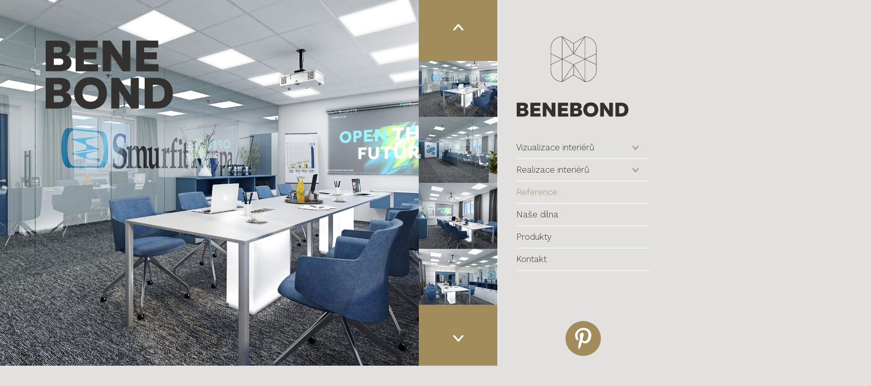

--- FILE ---
content_type: text/html; charset=utf-8
request_url: https://www.benebond.cz/reference/vizualizace/kancelare/vizualizace-do-modra-ladenych-kancelari-pro-smurfi
body_size: 5051
content:



<!DOCTYPE html>
<html>
<head>
    <meta charset="utf-8" />
    <meta name="viewport" content="width=device-width, initial-scale=1.0">
    <meta name="robots" content="index, follow" />
    <link href="https://fonts.googleapis.com/css?family=Work+Sans:200,300,600&display=swap&subset=latin-ext" rel="stylesheet">

    <meta content="Chcete vidět kvalitu vizualizací z naší dílny? Prohlédněte si reference našich 3D fotorealistických vizualizací kanceláří, obytných i komerčních interiérů." name="description" />
<meta content="Ukázky navržených vizualizací interiérů | Benebond" name="og:title" />
<meta content="Chcete vidět kvalitu vizualizací z naší dílny? Prohlédněte si reference našich 3D fotorealistických vizualizací kanceláří, obytných i komerčních interiérů." name="og:description" />
<meta content="/getmedia/9cd44f2d-f27d-4ea3-965e-7f5d3ee94c46/open-graph.png.aspx?width=1200&amp;height=900&amp;ext=.png" name="og:image" />
<meta content="1200" name="og:image:width" />
<meta content="630" name="og:image:height" />

    <title>Uk&#225;zky navržen&#253;ch vizualizac&#237; interi&#233;rů | Benebond</title>

    <script>
        var webp = new Image(); webp.onerror = function () { document.getElementsByTagName('html')[0].classList.add('no-webp'); }; webp.onload = function () { document.getElementsByTagName('html')[0].classList.add('webp'); }; webp.src = '[data-uri]';
    </script>

    <!-- Google Tag Manager -->
<script>(function(w,d,s,l,i){w[l]=w[l]||[];w[l].push({'gtm.start':
new Date().getTime(),event:'gtm.js'});var f=d.getElementsByTagName(s)[0],
j=d.createElement(s),dl=l!='dataLayer'?'&l='+l:'';j.async=true;j.src=
'https://www.googletagmanager.com/gtm.js?id='+i+dl;f.parentNode.insertBefore(j,f);
})(window,document,'script','dataLayer','GTM-T73LHPL');</script>
<!-- End Google Tag Manager -->


    <link href="/Benebond/media/system/css/main?v=RECz8OWqksyHhp4jNT4beWGB5PByeFKKT4ox6I4BFqE1" rel="stylesheet"/>

</head>
<body >
    <div class="helper-4k">

        <!-- Google Tag Manager (noscript) -->
<noscript><iframe src="https://www.googletagmanager.com/ns.html?id=GTM-T73LHPL"
height="0" width="0" style="display:none;visibility:hidden"></iframe></noscript>
<!-- End Google Tag Manager (noscript) -->
<!-- <script async src='https://www.google-analytics.com/analytics.js'></script>  -->
<!-- End Google Analytics -->


        
        

        
<div class="menu-container">
    <header>
        <div class="pux-container">
            <div class="header">
                <a class="header-logo" href="/">
                    <img src="/Benebond/media/system/img/logo.svg" alt="">
                </a>
                <div class="header-hamburger">
                    <a class="open-menu">
                        <span></span>
                    </a>
                </div>
            </div>
        </div>
    </header>
    <section class="side-bar">
        <div class="side-bar-helper">
        <div class="logo">
            <a class="logo-shape" href="/">
                <img src="/Benebond/media/system/img/logo-shape.svg">
            </a>
            <a class="logo-text" href="/">
                <img src="/Benebond/media/system/img/logo-text.svg">
            </a>
        </div>
        <nav class="side-menu">
            

    <ul>
        <li>
                <a href="/vizualizace-interieru" class="">Vizualizace interi&#233;rů</a>
                    <span class="menu-openner"></span>

    <ul>
        <li>
                <a href="/reference/vizualizace/exteriery-domu" class="">Exteri&#233;ry domů</a>

        </li>
        <li>
                <a href="/vizualizace-interieru/vizualizace-kancelari" class="">Vizualizace kancel&#225;ř&#237;</a>

        </li>
        <li>
                <a href="/vizualizace-interieru/vizualizace-komercnich-prostor" class="">Vizualizace komerčn&#237;ch prostor</a>

        </li>
        <li>
                <a href="/vizualizace-interieru/vizualizace-obyvacich-pokoju" class="">Vizualizace ob&#253;vac&#237;ch pokojů</a>

        </li>
        <li>
                <a href="/vizualizace-interieru/vizualizace-kuchyni" class="">Vizualizace kuchyn&#237;</a>

        </li>
        <li>
                <a href="/vizualizace-interieru/vizualizace-loznic" class="">Vizualizace ložnic</a>

        </li>
        <li>
                <a href="/vizualizace-interieru/vizualizace-koupelen" class="">Vizualizace koupelen</a>

        </li>
        <li>
                <a href="/vizualizace-interieru/vizualizace-detskych-pokoju" class="">Vizualizace dětsk&#253;ch pokojů</a>

        </li>
    </ul>
        </li>
        <li>
                <span class="">Realizace interi&#233;rů</span>
                    <span class="menu-openner type-wide"></span>

    <ul>
        <li>
                <a href="/navrh-interieru/navrhy-kancelari-a-recepci" class="">Realizace kancel&#225;ř&#237; a recepc&#237;</a>

        </li>
        <li>
                <a href="/navrh-interieru/navrhy-komercnich-prostor" class="">Realizace komerčn&#237;ch prostor</a>

        </li>
        <li>
                <a href="/navrh-interieru/navrhy-obyvacich-pokoju" class="">Realizace ob&#253;vac&#237;ch pokojů</a>

        </li>
        <li>
                <a href="/navrh-interieru/navrhy-kuchyni" class="">Realizace kuchyn&#237;</a>

        </li>
        <li>
                <a href="/navrh-interieru/navrhy-loznic" class="">Realizace ložnic</a>

        </li>
        <li>
                <a href="/navrh-interieru/navrhy-koupelen" class="">Realizace koupelen</a>

        </li>
        <li>
                <a href="/navrh-interieru/navrhy-detskych-pokoju" class="">Realizace dětsk&#253;ch pokojů</a>

        </li>
    </ul>
        </li>
        <li class="open">
                <a href="/reference/realizace" class=" active">Reference</a>

        </li>
        <li>
                <a href="/nase-dilna" class="">Naše d&#237;lna</a>

        </li>
        <li>
                <a href="/katalog-produktu" class="">Produkty</a>

        </li>
        <li>
                <a href="/kontakt" class="">Kontakt</a>

        </li>
    </ul>

        </nav>
        </div>
        <a class="social-pinterest" href="https://cz.pinterest.com/benebond0633/"><img src="/Benebond/media/system/img/pinterest.svg"></a>
    </section>
</div>

        <!-- Main Content -->
        <main>
            <a href="/" class="pux-container main-logo-left-container">
                <img class="main-logo-left" src="/Benebond/media/system/img/main-nadpis.svg">
            </a>
            
<div class="detail-helper-container reference-gallery">
    <div class="gallery-container">
        <div class="detail-slider-main">
            <div class="detail-slider-init slider-for" data-json='{"autoplay": false,"infinite": false,"pauseOnHover": false, "speed": 3000, "arrows": false, "slidesToShow": 1, "slidesToScroll": 1,"fade": true, "asNavFor": ".slider-nav"}'>
                    <div class="slider-item slick-slide" data-lazy-type="div" data-img="/Benebond/media/static-files/163fff20-4e6d-43a1-8f03-1bc2a74b4eb5@w1920.jpg" data-webp="/Benebond/media/static-files/163fff20-4e6d-43a1-8f03-1bc2a74b4eb5@w1920.webp"></div>
                    <div class="slider-item slick-slide" data-lazy-type="div" data-img="/Benebond/media/static-files/35928e83-56f1-4793-b232-f9d3462d44a9@w1920.jpg" data-webp="/Benebond/media/static-files/35928e83-56f1-4793-b232-f9d3462d44a9@w1920.webp"></div>
                    <div class="slider-item slick-slide" data-lazy-type="div" data-img="/Benebond/media/static-files/1e248f02-b200-4863-b986-d9d77f4267c0@w1920.jpg" data-webp="/Benebond/media/static-files/1e248f02-b200-4863-b986-d9d77f4267c0@w1920.webp"></div>
                    <div class="slider-item slick-slide" data-lazy-type="div" data-img="/Benebond/media/static-files/8fb05333-80d3-4918-932d-d705410d6dab@w1920.jpg" data-webp="/Benebond/media/static-files/8fb05333-80d3-4918-932d-d705410d6dab@w1920.webp"></div>
                    <div class="slider-item slick-slide" data-lazy-type="div" data-img="/Benebond/media/static-files/94cf7808-2380-42a3-afda-44020673b836@w1920.jpg" data-webp="/Benebond/media/static-files/94cf7808-2380-42a3-afda-44020673b836@w1920.webp"></div>
            </div>
        </div>

        <div class="detail-slider-nav">
            <div class="detail-slider-init slider-nav" data-json='{"vertical": true, "slidesToShow": 4, "slidesToScroll": 1, "asNavFor": ".slider-for", "dots": false, "focusOnSelect": true, "arrows": true}'>
                    <div class="slider-item slick-slide" data-lazy-type="div" data-img="/Benebond/media/static-files/163fff20-4e6d-43a1-8f03-1bc2a74b4eb5@w100.jpg" data-webp="/Benebond/media/static-files/163fff20-4e6d-43a1-8f03-1bc2a74b4eb5@w100.webp"></div>
                    <div class="slider-item slick-slide" data-lazy-type="div" data-img="/Benebond/media/static-files/35928e83-56f1-4793-b232-f9d3462d44a9@w100.jpg" data-webp="/Benebond/media/static-files/35928e83-56f1-4793-b232-f9d3462d44a9@w100.webp"></div>
                    <div class="slider-item slick-slide" data-lazy-type="div" data-img="/Benebond/media/static-files/1e248f02-b200-4863-b986-d9d77f4267c0@w100.jpg" data-webp="/Benebond/media/static-files/1e248f02-b200-4863-b986-d9d77f4267c0@w100.webp"></div>
                    <div class="slider-item slick-slide" data-lazy-type="div" data-img="/Benebond/media/static-files/8fb05333-80d3-4918-932d-d705410d6dab@w100.jpg" data-webp="/Benebond/media/static-files/8fb05333-80d3-4918-932d-d705410d6dab@w100.webp"></div>
                    <div class="slider-item slick-slide" data-lazy-type="div" data-img="/Benebond/media/static-files/94cf7808-2380-42a3-afda-44020673b836@w100.jpg" data-webp="/Benebond/media/static-files/94cf7808-2380-42a3-afda-44020673b836@w100.webp"></div>
            </div>
        </div>

    </div>

</div>
<div class="reference-mobile-gallery-container">
    <div class="reference-mobile-gallery">
            <a class="reference-gallery-item" href="/getattachment/163fff20-4e6d-43a1-8f03-1bc2a74b4eb5/04_zasedaci_m_v01-2-1.jpg" data-fancybox="reference-gallery"><img data-lazy-type="img" data-img="/Benebond/media/static-files/163fff20-4e6d-43a1-8f03-1bc2a74b4eb5@w1400.jpg" data-webp="/Benebond/media/static-files/163fff20-4e6d-43a1-8f03-1bc2a74b4eb5@w1400.webp" alt="" /></a>
            <a class="reference-gallery-item" href="/getattachment/35928e83-56f1-4793-b232-f9d3462d44a9/01_zasedaci_m_v01.jpg" data-fancybox="reference-gallery"><img data-lazy-type="img" data-img="/Benebond/media/static-files/35928e83-56f1-4793-b232-f9d3462d44a9@w1400.jpg" data-webp="/Benebond/media/static-files/35928e83-56f1-4793-b232-f9d3462d44a9@w1400.webp" alt="" /></a>
            <a class="reference-gallery-item" href="/getattachment/1e248f02-b200-4863-b986-d9d77f4267c0/02_zasedaci_m_v01.jpg" data-fancybox="reference-gallery"><img data-lazy-type="img" data-img="/Benebond/media/static-files/1e248f02-b200-4863-b986-d9d77f4267c0@w1400.jpg" data-webp="/Benebond/media/static-files/1e248f02-b200-4863-b986-d9d77f4267c0@w1400.webp" alt="" /></a>
            <a class="reference-gallery-item" href="/getattachment/8fb05333-80d3-4918-932d-d705410d6dab/03_zasedaci_m_v01.jpg" data-fancybox="reference-gallery"><img data-lazy-type="img" data-img="/Benebond/media/static-files/8fb05333-80d3-4918-932d-d705410d6dab@w1400.jpg" data-webp="/Benebond/media/static-files/8fb05333-80d3-4918-932d-d705410d6dab@w1400.webp" alt="" /></a>
            <a class="reference-gallery-item" href="/getattachment/94cf7808-2380-42a3-afda-44020673b836/05_zasedaci_m_v01.jpg" data-fancybox="reference-gallery"><img data-lazy-type="img" data-img="/Benebond/media/static-files/94cf7808-2380-42a3-afda-44020673b836@w1400.jpg" data-webp="/Benebond/media/static-files/94cf7808-2380-42a3-afda-44020673b836@w1400.webp" alt="" /></a>
    </div>
    </div>

    <div class="pux-container pt-60">
        <h1>Vizualizace do modra laděn&#253;ch kancel&#225;ř&#237; pro Smurfit</h1>

            <div class="breadcrumbs">
        <ul>
                    <li>
                        <a href="/">Home</a>
                    </li>
                    <li>
                        <a href="/reference">Reference</a>
                    </li>
                    <li>
                        <a href="/reference/vizualizace">Vizualizace</a>
                    </li>
                    <li>
                        <a href="/reference/vizualizace/kancelare">Kanceláře</a>
                    </li>
            <li>
                <span>Vizualizace do modra laděných kanceláří pro Smurfit</span>
            </li>
        </ul>
    </div>

        <div class="row detail-text pt-55">

        </div>
    </div>
    <div class="cta-person-container">
        <div class="cta-person-text">
            <div class="pux-container">
                <h3>L&#237;b&#237; se v&#225;m naše pr&#225;ce?</h3>
                Zavolejte mi a potk&#225;me se na m&#237;stě realizace.
            </div>
        </div>
        <div class="cta-person-content">
            <div class="cta-person-properties">
                <div class="cta-person-properties-content">
                    Viktor Prokop
                    <br>
                    <a href="tel:Benebond.ReferenceDetail.CTAPerson.Phone">+420 775 271 505</a>
                    <br>

                    <a href="mailto:prokop%at%benebond.eu">prokop%at%benebond.eu</a>
                </div>
            </div>

            <div class="cta-person-image" style="background:url('/Benebond/media/system/img/foto-kontakt.png');"></div>
        </div>
    </div>

        <div class="pux-container">
            <h2>Benebond.ReferenceDetail.Related.Title.Kancelare-1</h2>
        </div>
        <div class="reference-preview">
                <div class="reference-preview-item-box">
                    <a href="/reference/vizualizace/kancelare/vizualizace-kancelare-s-drevenym-obkladem-v-podkro" class="reference-preview-item" data-lazy-type="div" data-img="/Benebond/media/static-files/d80d178a-66ea-4f7f-bd42-6235f04c6143@w800.png" data-webp="/Benebond/media/static-files/d80d178a-66ea-4f7f-bd42-6235f04c6143@w800.webp">
                        <div class="reference-preview-item-hover">
                            <div class="reference-preview-item-hover-text">
                                Vizualizace kanceláře s dřevěným obkladem v podkroví
                            </div>
                        </div>
                    </a>
                </div>
                <div class="reference-preview-item-box">
                    <a href="/reference/vizualizace/kancelare/vizualizace-kancelari-pro-obchodniky" class="reference-preview-item" data-lazy-type="div" data-img="/Benebond/media/static-files/f74c1e34-9f95-4b63-8350-c9ab9fd86443@w800.jpg" data-webp="/Benebond/media/static-files/f74c1e34-9f95-4b63-8350-c9ab9fd86443@w800.webp">
                        <div class="reference-preview-item-hover">
                            <div class="reference-preview-item-hover-text">
                                Vizualizace kanceláří pro obchodníky
                            </div>
                        </div>
                    </a>
                </div>
                <div class="reference-preview-item-box">
                    <a href="/reference/vizualizace/kancelare/vizualizace-kancelare-a-zasedacky-v-zelenem-tonu" class="reference-preview-item" data-lazy-type="div" data-img="/Benebond/media/static-files/35187c61-ea0c-4726-9eb8-1def583067f1@w800.jpg" data-webp="/Benebond/media/static-files/35187c61-ea0c-4726-9eb8-1def583067f1@w800.webp">
                        <div class="reference-preview-item-hover">
                            <div class="reference-preview-item-hover-text">
                                Vizualizace kanceláře a zasedačky v zeleném tónu
                            </div>
                        </div>
                    </a>
                </div>
                <div class="reference-preview-item-box">
                    <a href="/reference/vizualizace/kancelare/vizualizace-domaci-pracovny" class="reference-preview-item" data-lazy-type="div" data-img="/Benebond/media/static-files/92a30531-0bc0-4216-be50-407ab3ab1240@w800.jpg" data-webp="/Benebond/media/static-files/92a30531-0bc0-4216-be50-407ab3ab1240@w800.webp">
                        <div class="reference-preview-item-hover">
                            <div class="reference-preview-item-hover-text">
                                Vizualizace domácí pracovny
                            </div>
                        </div>
                    </a>
                </div>
        </div>
    <div class="cta-block">
        <div class="cta-block-inner">
            <div class="pux-container">
                <div class="cta-block-content">
                    L&#237;b&#237; se v&#225;m jak pracujeme? Pozvěte n&#225;s na schůzku.
                </div>
            </div>
        </div>
    </div>

        </main>
        <!-- End of Main Content -->

        <footer>
            <div class="pux-container">
                <div class="footer">
                    <div class="footer-item">
                        <h4>Benebond</h4>
<ul>
<li><a href="/reference/realizace">Reference</a></li>
<li><a href="/Nase-dilna">Naše dílna</a></li>
<li><a href="/Produkty">Produkty</a></li>
<li><a href="/Kontakt">Kontakt</a></li>
<li><a href="/Privacy-policy">GDPR</a></li>
</ul>
                    </div>
                    <div class="footer-item">
                        <h4>Realizace</h4>
<ul>
<li><a href="/navrh-interieru/navrhy-kancelari-a-recepci">Kanceláří</a></li>
<li><a href="/navrh-interieru/navrhy-komercnich-prostor">Komerčních prostor</a></li>
<li><a href="/realizace-obyvacich-pokoju">Obývacích pokojů</a></li>
<li><a href="/realizace-kuchyni">Kuchyní</a></li>
<li><a href="/realizace-loznic">Ložnic</a></li>
<li><a href="/realizace-koupelen">Koupelen</a></li>
<li><a href="/realizace-detskych-pokoju">Dětských pokojů</a></li>
</ul>
                    </div>
                    <div class="footer-item">
                        <h4>Vizualizace</h4>
<ul>
<li><a href="/vizualizace-kancelari">Kanceláří</a></li>
<li><a href="/vizualizace-komercnich-prostor">Komerčních prostor</a></li>
<li><a href="/vizualizace-obyvacich-pokoju">Obývacích pokojů</a></li>
<li><a href="/vizualizace-kuchyni">Kuchyní</a></li>
<li><a href="/vizualizace-loznic">Ložnic</a></li>
<li><a href="/vizualizace-koupelen">Koupelen</a></li>
<li><a href="/vizualizace-detskych-pokoju">Dětských pokojů</a></li>
</ul>
                    </div>
                </div>
                <div class="line"></div>
                <div class="footer-copyright">
                    <div class="copyright">Copyright &#169; 2020 benebond s.r.o.</div>
                    <div class="copyright-pux"><a href="https://www.puxdesign.cz/cz/firemni-weby">Tvoř&#237;me weby</a>, co maj&#237; styl – PUXdesign</div>
                </div>
            </div>
        </footer>

        <script type="application/ld+json">{
  "@context": "http://schema.org",
  "@type": "Organization",
  "name": "Benebond",
  "url": "www.benebond.cz",
  "logo": {
    "@context": "http://schema.org",
    "@type": "ImageObject",
    "url": ""
  },
  "email": "benebond@benebond.eu",
  "faxNumber": "",
  "telephone": "+420 775 271 505",
  "sameAs": []
}</script>

        
        

        <script src="/Benebond/media/system/js/main?v=F268j1-qYj5RTej_YSgnHu0Wi80jXI0ZQ5d90jGPbb01"></script>



        

        
    </div>
</body>
</html>

--- FILE ---
content_type: image/svg+xml
request_url: https://www.benebond.cz/Benebond/media/system/img/main-nadpis.svg
body_size: 2461
content:
<svg xmlns="http://www.w3.org/2000/svg" viewBox="0 0 350 188" width="350" height="188"><defs><style>.cls-1{fill:#323130;}</style></defs><title>main-nadpis</title><g id="Layer_2" data-name="Layer 2"><g id="Layer_1-2" data-name="Layer 1"><path class="cls-1" d="M38.1,0Q52,0,59.8,5.16t7.84,16.1a19.66,19.66,0,0,1-3.2,11.53,18.44,18.44,0,0,1-9.34,6.72,26.22,26.22,0,0,1,6.27,2.7,20.39,20.39,0,0,1,5.06,4.33,19.08,19.08,0,0,1,3.38,6A23.25,23.25,0,0,1,71,60.29q0,7.2-3.13,11.77a23.26,23.26,0,0,1-8.08,7.27,34.86,34.86,0,0,1-11,3.72,73.26,73.26,0,0,1-12.12,1H0V0ZM48.59,57.89q0-5-3.08-6.91a15.6,15.6,0,0,0-8.14-1.86H22.18V66.65H37.37a15.5,15.5,0,0,0,8.14-1.86q3.08-1.86,3.08-6.9M45.33,25.22a7.16,7.16,0,0,0-2.41-5.7c-1.61-1.41-3.9-2.1-6.87-2.1H22.3V32.91L36.05,33q4.46,0,6.87-2.11a7.15,7.15,0,0,0,2.41-5.7M82.47,0V84.07H144V64.85H104.77V51.16h34.84V32.07H104.77V19.22h38.46V0Zm96.69,84.07V49.72q0-3.48-.13-7.14t-.36-6.67l33,48.16h21.1V0H210.5V34.35q0,3.48.12,7.2t.36,6.73L178,0h-21.1V84.07ZM248.72,0V84.07h61.49V64.85H271V51.16h34.84V32.07H271V19.22h38.46V0ZM38.1,102.13q13.86,0,21.7,5.16t7.83,16.1a19.64,19.64,0,0,1-3.19,11.53,18.49,18.49,0,0,1-9.34,6.72,26.63,26.63,0,0,1,6.27,2.7,20.39,20.39,0,0,1,5.06,4.33,19.08,19.08,0,0,1,3.38,6,23.25,23.25,0,0,1,1.2,7.74q0,7.2-3.13,11.77a23.26,23.26,0,0,1-8.08,7.27,34.86,34.86,0,0,1-11,3.72,73.26,73.26,0,0,1-12.12,1H0V102.13ZM48.59,160c0-3.36-1-5.66-3.07-6.91a15.66,15.66,0,0,0-8.15-1.86H22.18v17.53H37.37a15.56,15.56,0,0,0,8.15-1.86c2-1.24,3.07-3.54,3.07-6.9m-3.26-32.67a7.16,7.16,0,0,0-2.41-5.7q-2.41-2.1-6.87-2.1H22.3V135l13.75.12q4.46,0,6.87-2.1a7.18,7.18,0,0,0,2.41-5.71m32.91,16.81a49.18,49.18,0,0,1,2.84-16.69,39.9,39.9,0,0,1,8.5-14,40.46,40.46,0,0,1,14.1-9.61,50.89,50.89,0,0,1,19.78-3.54,50.87,50.87,0,0,1,19.77,3.54,39.54,39.54,0,0,1,22.61,23.6,50.66,50.66,0,0,1,0,33.39,39.54,39.54,0,0,1-22.61,23.6A50.87,50.87,0,0,1,123.46,188a50.89,50.89,0,0,1-19.78-3.54,40.33,40.33,0,0,1-14.1-9.61,39.81,39.81,0,0,1-8.5-14,49.19,49.19,0,0,1-2.84-16.7m67.52,0a28.88,28.88,0,0,0-1.44-9.3,22.18,22.18,0,0,0-4.22-7.45,18.57,18.57,0,0,0-7-4.92,27.45,27.45,0,0,0-19.29,0,18.45,18.45,0,0,0-7,4.92,21.85,21.85,0,0,0-4.22,7.45,30.61,30.61,0,0,0,0,18.62,21.8,21.8,0,0,0,4.22,7.44,18.45,18.45,0,0,0,7,4.92,27.6,27.6,0,0,0,19.29,0,18.57,18.57,0,0,0,7-4.92,22.13,22.13,0,0,0,4.22-7.44,29,29,0,0,0,1.44-9.32m56.91,42V151.85q0-3.48-.12-7.14t-.36-6.67l33,48.16h21.1V102.13H234v34.35q0,3.48.12,7.21t.36,6.72l-33-48.28h-21.1V186.2Zm103.2-84.07a56,56,0,0,1,19.66,3.12A37.09,37.09,0,0,1,339.27,114a35.21,35.21,0,0,1,8.08,13.33,55.25,55.25,0,0,1,0,33.81,35.29,35.29,0,0,1-8.08,13.27,37,37,0,0,1-13.74,8.71,56,56,0,0,1-19.66,3.12H272.23V102.13Zm21.22,42q0-11.89-5.55-17.36t-15.67-5.46H294.54V167h11.33q10.13,0,15.67-5.46t5.55-17.35"/></g></g></svg>

--- FILE ---
content_type: image/svg+xml
request_url: https://www.benebond.cz/Benebond/media/system/img/logo-text.svg
body_size: 14674
content:
<svg xmlns="http://www.w3.org/2000/svg" viewBox="0 0 226 32" width="226" height="32">
	<style>
		tspan { white-space:pre }
		.shp0 { fill: #323130 } 
	</style>
	<g id="Layer_2">
		<g id="Layer_1-2">
			<path id="Layer" fill-rule="evenodd" class="shp0" d="M12.45 4.22C13.06 4.19 13.68 4.19 14.29 4.25C14.91 4.3 15.52 4.4 16.12 4.54C16.72 4.68 17.3 4.87 17.88 5.09C18.45 5.32 19.01 5.58 19.54 5.89C19.96 6.17 20.35 6.5 20.68 6.89C21.02 7.27 21.3 7.69 21.53 8.14C21.75 8.6 21.91 9.08 22.01 9.58C22.11 10.08 22.14 10.58 22.11 11.09C22.12 11.42 22.11 11.75 22.07 12.07C22.03 12.4 21.97 12.72 21.88 13.04C21.79 13.35 21.68 13.66 21.54 13.96C21.4 14.26 21.24 14.55 21.06 14.82C20.87 15.08 20.66 15.32 20.44 15.54C20.21 15.77 19.96 15.97 19.71 16.16C19.45 16.34 19.17 16.5 18.89 16.65C18.6 16.79 18.3 16.91 18 17C18.17 17.05 18.35 17.11 18.52 17.17C18.69 17.23 18.86 17.3 19.03 17.37C19.19 17.45 19.36 17.52 19.52 17.61C19.68 17.69 19.84 17.78 20 17.87C20.16 17.96 20.31 18.06 20.45 18.17C20.6 18.27 20.74 18.39 20.88 18.5C21.02 18.62 21.15 18.74 21.28 18.87C21.41 19 21.53 19.13 21.65 19.27C21.77 19.41 21.88 19.56 21.99 19.72C22.1 19.87 22.2 20.03 22.29 20.2C22.38 20.36 22.47 20.53 22.54 20.7C22.62 20.87 22.69 21.04 22.75 21.22C22.82 21.42 22.88 21.62 22.93 21.83C22.98 22.03 23.03 22.24 23.06 22.45C23.09 22.66 23.12 22.87 23.13 23.08C23.15 23.3 23.15 23.51 23.15 23.72C23.17 24.05 23.16 24.39 23.13 24.72C23.09 25.05 23.03 25.38 22.95 25.7C22.86 26.03 22.75 26.34 22.62 26.65C22.49 26.95 22.33 27.25 22.15 27.53C21.98 27.78 21.8 28.01 21.6 28.23C21.41 28.46 21.19 28.67 20.97 28.87C20.75 29.06 20.52 29.25 20.27 29.42C20.03 29.59 19.77 29.74 19.51 29.88C19.23 30.03 18.94 30.17 18.65 30.3C18.36 30.42 18.06 30.54 17.76 30.64C17.46 30.74 17.15 30.83 16.85 30.9C16.54 30.98 16.22 31.04 15.91 31.09C15.58 31.15 15.25 31.19 14.92 31.23C14.58 31.28 14.25 31.31 13.92 31.34C13.58 31.37 13.25 31.39 12.91 31.4C12.58 31.41 12.24 31.42 11.91 31.42L0 31.42L0 4.22L12.45 4.22ZM15.88 23C15.91 22.79 15.9 22.57 15.87 22.36C15.84 22.15 15.78 21.94 15.69 21.74C15.6 21.55 15.49 21.36 15.35 21.2C15.21 21.03 15.06 20.88 14.88 20.76C14.68 20.65 14.47 20.56 14.25 20.48C14.04 20.4 13.81 20.33 13.59 20.28C13.37 20.23 13.14 20.19 12.91 20.17C12.68 20.15 12.45 20.15 12.22 20.16L7.22 20.16L7.22 25.83L12.22 25.83C12.45 25.84 12.68 25.84 12.91 25.82C13.14 25.8 13.37 25.76 13.59 25.71C13.81 25.66 14.04 25.59 14.25 25.51C14.47 25.43 14.68 25.34 14.88 25.23C15.06 25.11 15.21 24.96 15.35 24.8C15.49 24.63 15.6 24.45 15.69 24.25C15.78 24.06 15.84 23.85 15.87 23.64C15.9 23.43 15.91 23.21 15.88 23ZM14.82 12.38C14.82 12.39 14.82 12.4 14.82 12.41C14.82 12.41 14.82 12.42 14.82 12.43M14.78 11.91C14.75 11.74 14.7 11.57 14.63 11.42C14.57 11.26 14.48 11.1 14.38 10.96C14.28 10.82 14.16 10.69 14.03 10.58C13.87 10.46 13.7 10.35 13.52 10.26C13.34 10.17 13.16 10.1 12.97 10.04C12.77 9.98 12.58 9.94 12.38 9.92C12.18 9.89 11.98 9.89 11.78 9.9L7.29 9.9L7.29 14.9L11.78 14.9C11.98 14.91 12.18 14.91 12.38 14.89C12.58 14.86 12.78 14.82 12.97 14.77C13.16 14.71 13.34 14.63 13.52 14.54C13.7 14.45 13.87 14.34 14.03 14.22C14.16 14.11 14.28 13.98 14.38 13.84C14.48 13.7 14.57 13.55 14.63 13.39C14.7 13.23 14.75 13.07 14.78 12.9C14.81 12.73 14.83 12.57 14.82 12.41C14.83 12.24 14.81 12.08 14.78 11.91ZM46.81 4.22L46.81 10.43L34.24 10.43L34.24 14.59L45.63 14.59L45.63 20.77L34.24 20.77L34.24 25.2L47.1 25.2L47.1 31.42L27 31.42L27 4.22L46.81 4.22ZM51.27 31.42L51.27 4.22L58.12 4.22L68.92 19.84C68.87 19.19 68.8 18.46 68.8 17.66C68.8 16.86 68.8 4.97 68.8 4.22L76.18 4.22L76.18 31.42L69.28 31.42L58.49 15.83C58.54 16.48 58.61 17.2 58.61 17.99C58.61 18.78 58.61 30.67 58.61 31.42L51.27 31.42ZM101.15 4.22L101.15 10.43L88.58 10.43L88.58 14.59L100 14.59L100 20.77L88.58 20.77L88.58 25.2L101.44 25.2L101.44 31.42L81.34 31.42L81.34 4.22L101.15 4.22ZM118.11 4.22C118.72 4.19 119.34 4.2 119.95 4.25C120.57 4.3 121.18 4.4 121.78 4.54C122.38 4.68 122.96 4.87 123.54 5.09C124.11 5.32 124.67 5.58 125.2 5.89C125.62 6.17 126.01 6.51 126.34 6.89C126.67 7.27 126.96 7.69 127.18 8.14C127.41 8.6 127.57 9.08 127.67 9.58C127.76 10.08 127.8 10.58 127.76 11.09C127.78 11.42 127.77 11.74 127.73 12.07C127.7 12.4 127.64 12.72 127.55 13.03C127.47 13.35 127.36 13.66 127.23 13.96C127.09 14.26 126.94 14.54 126.76 14.82C126.57 15.08 126.36 15.32 126.13 15.54C125.91 15.76 125.66 15.97 125.4 16.15C125.14 16.34 124.87 16.5 124.59 16.64C124.3 16.79 124 16.9 123.7 17C123.87 17.05 124.05 17.11 124.22 17.17C124.39 17.23 124.56 17.3 124.73 17.37C124.89 17.44 125.06 17.52 125.22 17.61C125.38 17.69 125.54 17.78 125.7 17.87C125.86 17.96 126.01 18.06 126.16 18.17C126.3 18.27 126.45 18.39 126.59 18.5C126.73 18.62 126.86 18.74 126.99 18.87C127.12 19 127.24 19.13 127.36 19.27C127.48 19.41 127.59 19.56 127.7 19.72C127.81 19.87 127.91 20.03 128 20.2C128.09 20.36 128.18 20.53 128.25 20.7C128.33 20.87 128.4 21.04 128.46 21.22C128.53 21.42 128.59 21.62 128.64 21.83C128.69 22.04 128.73 22.24 128.77 22.45C128.8 22.66 128.83 22.87 128.84 23.08C128.86 23.3 128.86 23.51 128.86 23.72C128.88 24.05 128.87 24.39 128.83 24.72C128.8 25.05 128.74 25.38 128.65 25.7C128.57 26.02 128.46 26.34 128.33 26.65C128.19 26.95 128.04 27.25 127.86 27.53C127.69 27.78 127.51 28.01 127.31 28.23C127.12 28.46 126.9 28.67 126.68 28.87C126.46 29.06 126.23 29.25 125.98 29.42C125.74 29.59 125.48 29.74 125.22 29.88C124.94 30.03 124.65 30.17 124.36 30.3C124.07 30.42 123.77 30.54 123.47 30.64C123.17 30.74 122.86 30.83 122.56 30.9C122.25 30.98 121.93 31.04 121.62 31.09C121.29 31.15 120.96 31.19 120.63 31.23C120.29 31.28 119.96 31.31 119.63 31.34C119.29 31.37 118.96 31.39 118.62 31.4C118.29 31.41 117.95 31.42 117.62 31.42L105.62 31.42L105.62 4.22L118.11 4.22ZM121.49 23C121.51 22.79 121.51 22.57 121.48 22.36C121.45 22.15 121.39 21.94 121.3 21.74C121.21 21.55 121.1 21.36 120.96 21.2C120.82 21.03 120.67 20.88 120.49 20.76C120.29 20.65 120.08 20.56 119.86 20.48C119.65 20.4 119.42 20.33 119.2 20.28C118.98 20.23 118.75 20.19 118.52 20.17C118.29 20.15 118.06 20.15 117.83 20.16L112.83 20.16L112.83 25.83L117.83 25.83C118.06 25.84 118.29 25.84 118.52 25.82C118.75 25.8 118.98 25.76 119.2 25.71C119.42 25.66 119.65 25.59 119.86 25.51C120.08 25.43 120.29 25.34 120.49 25.23C120.67 25.11 120.82 24.96 120.96 24.8C121.1 24.63 121.21 24.45 121.3 24.25C121.38 24.06 121.45 23.85 121.48 23.64C121.51 23.43 121.51 23.21 121.49 23ZM120.42 12.38C120.42 12.39 120.42 12.4 120.42 12.41C120.42 12.41 120.42 12.42 120.42 12.43M120.39 11.91C120.36 11.74 120.31 11.57 120.24 11.41C120.17 11.25 120.08 11.1 119.98 10.96C119.88 10.82 119.76 10.69 119.63 10.58C119.47 10.46 119.3 10.35 119.13 10.26C118.95 10.17 118.76 10.09 118.57 10.04C118.38 9.98 118.19 9.94 117.99 9.92C117.79 9.89 117.59 9.89 117.39 9.9L112.9 9.9L112.9 14.9L117.39 14.9C117.59 14.91 117.79 14.91 117.99 14.89C118.19 14.87 118.38 14.82 118.57 14.77C118.76 14.71 118.95 14.63 119.13 14.54C119.3 14.45 119.47 14.34 119.63 14.22C119.76 14.11 119.88 13.98 119.98 13.84C120.08 13.7 120.17 13.55 120.24 13.39C120.3 13.23 120.35 13.07 120.39 12.9C120.42 12.73 120.43 12.57 120.42 12.41C120.43 12.24 120.42 12.07 120.39 11.91ZM131.18 17.82C131.18 17.36 131.2 16.9 131.23 16.44C131.27 15.99 131.33 15.53 131.41 15.08C131.49 14.63 131.58 14.18 131.7 13.73C131.82 13.29 131.95 12.85 132.11 12.42C132.26 12 132.43 11.59 132.62 11.19C132.81 10.78 133.03 10.39 133.26 10.01C133.49 9.63 133.74 9.26 134.01 8.91C134.29 8.55 134.57 8.21 134.88 7.89C135.2 7.55 135.54 7.23 135.9 6.93C136.26 6.63 136.63 6.35 137.02 6.09C137.41 5.83 137.81 5.59 138.22 5.37C138.63 5.15 139.06 4.95 139.49 4.78C140.52 4.4 141.59 4.11 142.67 3.92C143.76 3.73 144.85 3.63 145.96 3.63C147.06 3.63 148.15 3.73 149.24 3.92C150.32 4.11 151.39 4.4 152.42 4.78C153.27 5.12 154.08 5.54 154.84 6.05C155.6 6.56 156.31 7.14 156.94 7.8C157.58 8.46 158.14 9.18 158.62 9.96C159.11 10.73 159.5 11.56 159.81 12.42C160.11 13.29 160.34 14.18 160.5 15.08C160.65 15.99 160.73 16.9 160.73 17.82C160.73 18.74 160.65 19.65 160.5 20.56C160.34 21.46 160.11 22.35 159.81 23.22C159.66 23.64 159.49 24.05 159.29 24.45C159.1 24.86 158.89 25.25 158.65 25.63C158.42 26.01 158.17 26.38 157.9 26.73C157.62 27.09 157.34 27.43 157.03 27.75C156.71 28.09 156.36 28.4 156.01 28.7C155.65 29 155.28 29.28 154.89 29.54C154.5 29.8 154.1 30.04 153.69 30.26C153.28 30.48 152.85 30.68 152.42 30.85C151.39 31.23 150.32 31.52 149.24 31.71C148.15 31.9 147.06 32 145.96 32C144.85 32 143.76 31.9 142.67 31.71C141.59 31.52 140.52 31.23 139.49 30.85C139.06 30.68 138.63 30.48 138.22 30.26C137.81 30.04 137.41 29.8 137.02 29.54C136.63 29.28 136.26 29 135.9 28.7C135.55 28.4 135.2 28.09 134.88 27.75C134.57 27.43 134.29 27.09 134.01 26.73C133.74 26.38 133.49 26.01 133.26 25.63C133.03 25.25 132.81 24.86 132.62 24.45C132.43 24.05 132.26 23.64 132.11 23.22C131.95 22.79 131.82 22.35 131.7 21.91C131.58 21.46 131.49 21.01 131.41 20.56C131.33 20.11 131.27 19.65 131.23 19.2C131.2 18.74 131.18 18.28 131.18 17.82ZM153.25 17.82C153.25 17.57 153.24 17.31 153.23 17.06C153.21 16.8 153.18 16.55 153.14 16.3C153.1 16.05 153.05 15.8 152.98 15.55C152.92 15.31 152.85 15.06 152.77 14.82C152.7 14.6 152.61 14.38 152.52 14.17C152.43 13.96 152.32 13.75 152.21 13.55C152.09 13.34 151.97 13.15 151.83 12.96C151.7 12.77 151.55 12.59 151.4 12.41C151.24 12.23 151.08 12.07 150.9 11.91C150.73 11.76 150.54 11.61 150.35 11.48C150.16 11.34 149.96 11.22 149.75 11.11C149.54 11 149.33 10.9 149.11 10.81C148.61 10.63 148.09 10.49 147.56 10.39C147.03 10.3 146.49 10.25 145.95 10.25C145.42 10.25 144.88 10.3 144.35 10.39C143.82 10.49 143.3 10.63 142.8 10.81C142.58 10.9 142.37 11 142.16 11.11C141.96 11.22 141.76 11.34 141.57 11.48C141.37 11.61 141.19 11.76 141.02 11.91C140.84 12.07 140.68 12.23 140.52 12.41C140.37 12.58 140.22 12.77 140.08 12.96C139.95 13.15 139.82 13.34 139.71 13.54C139.59 13.75 139.49 13.95 139.39 14.17C139.3 14.38 139.21 14.6 139.14 14.82C138.99 15.3 138.87 15.8 138.79 16.3C138.71 16.8 138.67 17.31 138.67 17.82C138.67 18.33 138.71 18.84 138.79 19.34C138.87 19.84 138.99 20.34 139.14 20.82C139.21 21.04 139.3 21.26 139.39 21.47C139.49 21.68 139.59 21.89 139.71 22.09C139.82 22.3 139.95 22.49 140.09 22.68C140.22 22.87 140.37 23.06 140.52 23.23C140.68 23.4 140.84 23.57 141.02 23.73C141.19 23.88 141.37 24.03 141.57 24.16C141.76 24.29 141.96 24.42 142.16 24.53C142.37 24.64 142.58 24.73 142.8 24.82C143.3 25 143.82 25.14 144.35 25.24C144.88 25.33 145.42 25.38 145.95 25.38C146.49 25.38 147.03 25.33 147.56 25.24C148.09 25.14 148.61 25 149.11 24.82C149.33 24.73 149.54 24.64 149.75 24.52C149.95 24.41 150.15 24.29 150.35 24.16C150.54 24.02 150.72 23.88 150.9 23.72C151.08 23.57 151.24 23.4 151.4 23.23C151.55 23.05 151.7 22.87 151.83 22.68C151.96 22.49 152.09 22.29 152.2 22.09C152.32 21.89 152.42 21.68 152.52 21.47C152.61 21.26 152.7 21.04 152.77 20.82C152.85 20.58 152.92 20.33 152.98 20.09C153.05 19.84 153.1 19.59 153.14 19.34C153.18 19.09 153.21 18.84 153.23 18.58C153.24 18.33 153.25 18.07 153.25 17.82ZM164.56 31.42L164.56 4.22L171.45 4.22L182.25 19.84C182.2 19.19 182.13 18.46 182.13 17.66C182.13 16.86 182.13 4.97 182.13 4.22L189.42 4.22L189.42 31.42L182.53 31.42L171.73 15.83C171.78 16.48 171.85 17.2 171.85 17.99C171.85 18.78 171.85 30.67 171.85 31.42L164.56 31.42ZM205.58 4.22C206.12 4.21 206.67 4.22 207.21 4.25C207.76 4.29 208.3 4.35 208.83 4.43C209.37 4.52 209.91 4.62 210.44 4.76C210.96 4.89 211.49 5.04 212 5.22C212.42 5.37 212.83 5.54 213.23 5.73C213.63 5.92 214.02 6.14 214.4 6.38C214.78 6.61 215.14 6.87 215.49 7.15C215.84 7.42 216.17 7.72 216.49 8.03C216.79 8.33 217.07 8.66 217.33 8.99C217.59 9.33 217.83 9.68 218.05 10.04C218.28 10.4 218.48 10.78 218.66 11.17C218.84 11.55 218.99 11.95 219.13 12.35C219.42 13.23 219.64 14.13 219.78 15.05C219.93 15.97 220 16.89 220 17.82C220 18.75 219.93 19.67 219.78 20.59C219.64 21.51 219.42 22.41 219.13 23.29C218.99 23.69 218.84 24.08 218.65 24.47C218.47 24.85 218.27 25.22 218.05 25.58C217.83 25.94 217.59 26.29 217.33 26.63C217.07 26.96 216.79 27.28 216.49 27.58C216.17 27.89 215.84 28.19 215.49 28.47C215.14 28.74 214.78 29 214.4 29.24C214.02 29.47 213.63 29.69 213.23 29.88C212.83 30.08 212.42 30.25 212 30.4C211.49 30.58 210.96 30.73 210.43 30.86C209.91 30.99 209.37 31.1 208.83 31.18C208.3 31.27 207.76 31.33 207.21 31.36C206.67 31.4 206.12 31.41 205.58 31.4L194.58 31.4L194.58 4.2L205.58 4.22ZM212.51 17.82C212.51 15.25 211.91 13.38 210.7 12.2C210.35 11.89 209.98 11.62 209.58 11.38C209.18 11.15 208.76 10.95 208.32 10.8C207.88 10.65 207.43 10.54 206.97 10.48C206.51 10.42 206.04 10.4 205.58 10.43L201.87 10.43L201.87 25.2L205.58 25.2C206.04 25.23 206.51 25.21 206.97 25.15C207.43 25.09 207.88 24.98 208.32 24.83C208.76 24.68 209.18 24.48 209.58 24.25C209.98 24.01 210.35 23.74 210.7 23.43C211.91 22.25 212.51 20.38 212.51 17.82ZM136.66 -144C140.19 -144.02 143.68 -143.35 146.95 -142.02C150.22 -140.69 153.2 -138.73 155.71 -136.26C158.22 -133.78 160.22 -130.83 161.59 -127.58C162.97 -124.33 163.69 -120.85 163.72 -117.32L163.72 -64.69C163.69 -61.16 162.97 -57.67 161.59 -54.42C160.22 -51.18 158.22 -48.23 155.71 -45.75C153.2 -43.27 150.22 -41.31 146.95 -39.98C143.69 -38.65 140.19 -37.98 136.66 -38L136.26 -38L110 -53.79L83.74 -38L83.34 -38C79.81 -37.98 76.31 -38.66 73.04 -39.99C69.76 -41.32 66.79 -43.29 64.27 -45.77C61.76 -48.25 59.76 -51.2 58.39 -54.46C57.02 -57.71 56.3 -61.21 56.28 -64.74L56.28 -117.32C56.31 -120.85 57.03 -124.33 58.41 -127.58C59.78 -130.83 61.78 -133.78 64.29 -136.26C66.8 -138.73 69.78 -140.69 73.05 -142.02C76.32 -143.35 79.81 -144.02 83.34 -144L83.74 -144L110 -128.32L136.26 -144C136.26 -144 136.66 -144 136.66 -144ZM57.08 -78.91L82.42 -91L57.08 -103.2L57.08 -78.91ZM82.94 -90.42L57.08 -78L57.08 -64.74C57.11 -61.35 57.79 -58 59.1 -54.87C60.41 -51.74 62.32 -48.9 64.71 -46.5C67.11 -44.1 69.95 -42.19 73.07 -40.88C76.2 -39.56 79.55 -38.87 82.94 -38.84L82.94 -90.42ZM82.94 -143.21C79.55 -143.18 76.2 -142.49 73.07 -141.18C69.95 -139.86 67.11 -137.95 64.71 -135.56C62.32 -133.16 60.41 -130.32 59.1 -127.19C57.79 -124.06 57.11 -120.71 57.08 -117.32L57.08 -104.07L82.94 -91.68L82.94 -143.21ZM110.4 -105.14L135.52 -142.68L110.4 -127.68L110.4 -105.14ZM135.75 -91L110 -103.39L84.25 -91L110 -78.72L135.75 -91ZM84.48 -142.62L109.6 -105.14L109.6 -127.64L84.48 -142.62ZM83.74 -91.68L109.41 -104L83.74 -142.29L83.74 -91.68ZM83.74 -39.81L109.42 -78.12L83.74 -90.42L83.74 -39.81ZM84.42 -39.4L109.6 -54.5L109.6 -77L84.42 -39.4ZM135.58 -39.43L110.4 -77L110.4 -54.5L135.58 -39.43ZM136.26 -90.42L110.59 -78.12L136.26 -39.84L136.26 -90.42ZM136.26 -142.29L110.59 -104L136.26 -91.71L136.26 -142.29ZM162.92 -78L137.06 -90.42L137.06 -38.87C140.45 -38.9 143.8 -39.59 146.93 -40.91C150.05 -42.22 152.89 -44.13 155.29 -46.53C157.68 -48.93 159.59 -51.77 160.9 -54.9C162.21 -58.03 162.89 -61.38 162.92 -64.77L162.92 -78ZM162.92 -103.2L137.58 -91L162.92 -78.94L162.92 -103.2ZM162.92 -117.32C162.89 -120.71 162.21 -124.06 160.9 -127.19C159.59 -130.32 157.68 -133.16 155.29 -135.56C152.89 -137.95 150.05 -139.86 146.93 -141.18C143.8 -142.49 140.45 -143.18 137.06 -143.21L137.06 -91.68L162.92 -104.1L162.92 -117.32Z" />
		</g>
	</g>
</svg>

--- FILE ---
content_type: image/svg+xml
request_url: https://www.benebond.cz/Benebond/media/system/img/logo-shape-white.svg
body_size: 15187
content:
<svg xmlns="http://www.w3.org/2000/svg" viewBox="0 0 108 106" width="90" height="88">
	<style>
		tspan { white-space:pre }
		.shp0 { fill: #ffffff } 
	</style>
	<g id="Layer_2">
		<g id="Layer_1-2">
			<path id="Layer" fill-rule="evenodd" class="shp0" d="M-43.55 148.22C-42.94 148.19 -42.32 148.19 -41.71 148.25C-41.09 148.3 -40.48 148.4 -39.88 148.54C-39.28 148.68 -38.7 148.87 -38.12 149.09C-37.55 149.32 -36.99 149.58 -36.46 149.89C-36.04 150.17 -35.65 150.5 -35.32 150.89C-34.98 151.27 -34.7 151.69 -34.47 152.14C-34.25 152.6 -34.09 153.08 -33.99 153.58C-33.89 154.08 -33.86 154.58 -33.89 155.09C-33.88 155.42 -33.89 155.75 -33.93 156.07C-33.97 156.4 -34.03 156.72 -34.12 157.04C-34.21 157.35 -34.32 157.66 -34.46 157.96C-34.6 158.26 -34.76 158.55 -34.94 158.82C-35.13 159.08 -35.34 159.32 -35.56 159.54C-35.79 159.77 -36.04 159.97 -36.29 160.16C-36.55 160.34 -36.83 160.5 -37.11 160.65C-37.4 160.79 -37.7 160.91 -38 161C-37.83 161.05 -37.65 161.11 -37.48 161.17C-37.31 161.23 -37.14 161.3 -36.97 161.37C-36.81 161.45 -36.64 161.52 -36.48 161.61C-36.32 161.69 -36.16 161.78 -36 161.87C-35.84 161.96 -35.69 162.06 -35.55 162.17C-35.4 162.27 -35.26 162.39 -35.12 162.5C-34.98 162.62 -34.85 162.74 -34.72 162.87C-34.59 163 -34.47 163.13 -34.35 163.27C-34.23 163.41 -34.12 163.56 -34.01 163.72C-33.9 163.87 -33.8 164.03 -33.71 164.2C-33.62 164.36 -33.53 164.53 -33.46 164.7C-33.38 164.87 -33.31 165.04 -33.25 165.22C-33.18 165.42 -33.12 165.62 -33.07 165.83C-33.02 166.03 -32.97 166.24 -32.94 166.45C-32.91 166.66 -32.88 166.87 -32.87 167.08C-32.85 167.3 -32.85 167.51 -32.85 167.72C-32.83 168.05 -32.84 168.39 -32.87 168.72C-32.91 169.05 -32.97 169.38 -33.05 169.7C-33.14 170.03 -33.25 170.34 -33.38 170.65C-33.51 170.95 -33.67 171.25 -33.85 171.53C-34.02 171.78 -34.2 172.01 -34.4 172.23C-34.59 172.46 -34.81 172.67 -35.03 172.87C-35.25 173.06 -35.48 173.25 -35.73 173.42C-35.97 173.59 -36.23 173.74 -36.49 173.88C-36.77 174.03 -37.06 174.17 -37.35 174.3C-37.64 174.42 -37.94 174.54 -38.24 174.64C-38.54 174.74 -38.85 174.83 -39.15 174.9C-39.46 174.98 -39.78 175.04 -40.09 175.09C-40.42 175.15 -40.75 175.19 -41.08 175.23C-41.42 175.28 -41.75 175.31 -42.08 175.34C-42.42 175.37 -42.75 175.39 -43.09 175.4C-43.42 175.41 -43.76 175.42 -44.09 175.42L-56 175.42L-56 148.22L-43.55 148.22ZM-40.12 167C-40.09 166.79 -40.1 166.57 -40.13 166.36C-40.16 166.15 -40.22 165.94 -40.31 165.74C-40.4 165.55 -40.51 165.36 -40.65 165.2C-40.79 165.03 -40.94 164.88 -41.12 164.76C-41.32 164.65 -41.53 164.56 -41.75 164.48C-41.96 164.4 -42.19 164.33 -42.41 164.28C-42.63 164.23 -42.86 164.19 -43.09 164.17C-43.32 164.15 -43.55 164.15 -43.78 164.16L-48.78 164.16L-48.78 169.83L-43.78 169.83C-43.55 169.84 -43.32 169.84 -43.09 169.82C-42.86 169.8 -42.63 169.76 -42.41 169.71C-42.19 169.66 -41.96 169.59 -41.75 169.51C-41.53 169.43 -41.32 169.34 -41.12 169.23C-40.94 169.11 -40.79 168.96 -40.65 168.8C-40.51 168.63 -40.4 168.45 -40.31 168.25C-40.22 168.06 -40.16 167.85 -40.13 167.64C-40.1 167.43 -40.09 167.21 -40.12 167ZM-41.22 155.91C-41.25 155.74 -41.3 155.57 -41.37 155.42C-41.43 155.26 -41.52 155.1 -41.62 154.96C-41.72 154.82 -41.84 154.69 -41.97 154.58C-42.13 154.46 -42.3 154.35 -42.48 154.26C-42.66 154.17 -42.84 154.1 -43.03 154.04C-43.23 153.98 -43.42 153.94 -43.62 153.92C-43.82 153.89 -44.02 153.89 -44.22 153.9L-48.71 153.9L-48.71 158.9L-44.22 158.9C-44.02 158.91 -43.82 158.91 -43.62 158.89C-43.42 158.86 -43.22 158.82 -43.03 158.77C-42.84 158.71 -42.66 158.63 -42.48 158.54C-42.3 158.45 -42.13 158.34 -41.97 158.22C-41.84 158.11 -41.72 157.98 -41.62 157.84C-41.52 157.7 -41.43 157.55 -41.37 157.39C-41.3 157.23 -41.25 157.07 -41.22 156.9C-41.19 156.73 -41.17 156.57 -41.18 156.41C-41.17 156.24 -41.19 156.08 -41.22 155.91ZM-9.19 148.22L-9.19 154.43L-21.76 154.43L-21.76 158.59L-10.37 158.59L-10.37 164.77L-21.76 164.77L-21.76 169.2L-8.9 169.2L-8.9 175.42L-29 175.42L-29 148.22L-9.19 148.22ZM-4.73 175.42L-4.73 148.22L2.12 148.22L12.92 163.84C12.87 163.19 12.8 162.46 12.8 161.66C12.8 160.86 12.8 148.97 12.8 148.22L20.18 148.22L20.18 175.42L13.28 175.42L2.49 159.83C2.54 160.48 2.61 161.2 2.61 161.99C2.61 162.78 2.61 174.67 2.61 175.42L-4.73 175.42ZM45.15 148.22L45.15 154.43L32.58 154.43L32.58 158.59L44 158.59L44 164.77L32.58 164.77L32.58 169.2L45.44 169.2L45.44 175.42L25.34 175.42L25.34 148.22L45.15 148.22ZM62.11 148.22C62.72 148.19 63.34 148.2 63.95 148.25C64.57 148.3 65.18 148.4 65.78 148.54C66.38 148.68 66.96 148.87 67.54 149.09C68.11 149.32 68.67 149.58 69.2 149.89C69.62 150.17 70.01 150.51 70.34 150.89C70.67 151.27 70.96 151.69 71.18 152.14C71.41 152.6 71.57 153.08 71.67 153.58C71.76 154.08 71.8 154.58 71.76 155.09C71.78 155.42 71.77 155.74 71.73 156.07C71.7 156.4 71.64 156.72 71.55 157.03C71.47 157.35 71.36 157.66 71.23 157.96C71.09 158.26 70.94 158.54 70.76 158.82C70.57 159.08 70.36 159.32 70.13 159.54C69.91 159.76 69.66 159.97 69.4 160.15C69.14 160.34 68.87 160.5 68.59 160.64C68.3 160.79 68 160.9 67.7 161C67.87 161.05 68.05 161.11 68.22 161.17C68.39 161.23 68.56 161.3 68.73 161.37C68.89 161.44 69.06 161.52 69.22 161.61C69.38 161.69 69.54 161.78 69.7 161.87C69.86 161.96 70.01 162.06 70.16 162.17C70.3 162.27 70.45 162.39 70.59 162.5C70.73 162.62 70.86 162.74 70.99 162.87C71.12 163 71.24 163.13 71.36 163.27C71.48 163.41 71.59 163.56 71.7 163.72C71.81 163.87 71.91 164.03 72 164.2C72.09 164.36 72.18 164.53 72.25 164.7C72.33 164.87 72.4 165.04 72.46 165.22C72.53 165.42 72.59 165.62 72.64 165.83C72.69 166.04 72.73 166.24 72.77 166.45C72.8 166.66 72.83 166.87 72.84 167.08C72.86 167.3 72.86 167.51 72.86 167.72C72.88 168.05 72.87 168.39 72.83 168.72C72.8 169.05 72.74 169.38 72.65 169.7C72.57 170.02 72.46 170.34 72.33 170.65C72.19 170.95 72.04 171.25 71.86 171.53C71.69 171.78 71.51 172.01 71.31 172.23C71.12 172.46 70.9 172.67 70.68 172.87C70.46 173.06 70.23 173.25 69.98 173.42C69.74 173.59 69.48 173.74 69.22 173.88C68.94 174.03 68.65 174.17 68.36 174.3C68.07 174.42 67.77 174.54 67.47 174.64C67.17 174.74 66.86 174.83 66.56 174.9C66.25 174.98 65.93 175.04 65.62 175.09C65.29 175.15 64.96 175.19 64.63 175.23C64.29 175.28 63.96 175.31 63.63 175.34C63.29 175.37 62.96 175.39 62.62 175.4C62.29 175.41 61.95 175.42 61.62 175.42L49.62 175.42L49.62 148.22L62.11 148.22ZM65.49 167C65.51 166.79 65.51 166.57 65.48 166.36C65.45 166.15 65.39 165.94 65.3 165.74C65.21 165.55 65.1 165.36 64.96 165.2C64.82 165.03 64.67 164.88 64.49 164.76C64.29 164.65 64.08 164.56 63.86 164.48C63.65 164.4 63.42 164.33 63.2 164.28C62.98 164.23 62.75 164.19 62.52 164.17C62.29 164.15 62.06 164.15 61.83 164.16L56.83 164.16L56.83 169.83L61.83 169.83C62.06 169.84 62.29 169.84 62.52 169.82C62.75 169.8 62.98 169.76 63.2 169.71C63.42 169.66 63.65 169.59 63.86 169.51C64.08 169.43 64.29 169.34 64.49 169.23C64.67 169.11 64.82 168.96 64.96 168.8C65.1 168.63 65.21 168.45 65.3 168.25C65.38 168.06 65.45 167.85 65.48 167.64C65.51 167.43 65.51 167.21 65.49 167ZM64.39 155.91C64.36 155.74 64.31 155.57 64.24 155.41C64.17 155.25 64.08 155.1 63.98 154.96C63.88 154.82 63.76 154.69 63.63 154.58C63.47 154.46 63.3 154.35 63.13 154.26C62.95 154.17 62.76 154.09 62.57 154.04C62.38 153.98 62.19 153.94 61.99 153.92C61.79 153.89 61.59 153.89 61.39 153.9L56.9 153.9L56.9 158.9L61.39 158.9C61.59 158.91 61.79 158.91 61.99 158.89C62.19 158.87 62.38 158.82 62.57 158.77C62.76 158.71 62.95 158.63 63.13 158.54C63.3 158.45 63.47 158.34 63.63 158.22C63.76 158.11 63.88 157.98 63.98 157.84C64.08 157.7 64.17 157.55 64.24 157.39C64.3 157.23 64.35 157.07 64.39 156.9C64.42 156.73 64.43 156.57 64.42 156.41C64.43 156.24 64.42 156.07 64.39 155.91ZM75.18 161.82C75.18 161.36 75.2 160.9 75.23 160.44C75.27 159.99 75.33 159.53 75.41 159.08C75.49 158.63 75.58 158.18 75.7 157.73C75.82 157.29 75.95 156.85 76.11 156.42C76.26 156 76.43 155.59 76.62 155.19C76.81 154.78 77.03 154.39 77.26 154.01C77.49 153.63 77.74 153.26 78.01 152.91C78.29 152.55 78.57 152.21 78.88 151.89C79.2 151.55 79.54 151.23 79.9 150.93C80.26 150.63 80.63 150.35 81.02 150.09C81.41 149.83 81.81 149.59 82.22 149.37C82.63 149.15 83.06 148.95 83.49 148.78C84.52 148.4 85.59 148.11 86.67 147.92C87.76 147.73 88.85 147.63 89.96 147.63C91.06 147.63 92.15 147.73 93.24 147.92C94.32 148.11 95.39 148.4 96.42 148.78C97.27 149.12 98.08 149.54 98.84 150.05C99.6 150.56 100.31 151.14 100.94 151.8C101.58 152.46 102.14 153.18 102.62 153.96C103.11 154.73 103.5 155.56 103.81 156.42C104.11 157.29 104.34 158.18 104.5 159.08C104.65 159.99 104.73 160.9 104.73 161.82C104.73 162.74 104.65 163.65 104.5 164.56C104.34 165.46 104.11 166.35 103.81 167.22C103.66 167.64 103.49 168.05 103.29 168.45C103.1 168.86 102.89 169.25 102.65 169.63C102.42 170.01 102.17 170.38 101.9 170.73C101.62 171.09 101.34 171.43 101.03 171.75C100.71 172.09 100.36 172.4 100.01 172.7C99.65 173 99.28 173.28 98.89 173.54C98.5 173.8 98.1 174.04 97.69 174.26C97.28 174.48 96.85 174.68 96.42 174.85C95.39 175.23 94.32 175.52 93.24 175.71C92.15 175.9 91.06 176 89.96 176C88.85 176 87.76 175.9 86.67 175.71C85.59 175.52 84.52 175.23 83.49 174.85C83.06 174.68 82.63 174.48 82.22 174.26C81.81 174.04 81.41 173.8 81.02 173.54C80.63 173.28 80.26 173 79.9 172.7C79.55 172.4 79.2 172.09 78.88 171.75C78.57 171.43 78.29 171.09 78.01 170.73C77.74 170.38 77.49 170.01 77.26 169.63C77.03 169.25 76.81 168.86 76.62 168.45C76.43 168.05 76.26 167.64 76.11 167.22C75.95 166.79 75.82 166.35 75.7 165.91C75.58 165.46 75.49 165.01 75.41 164.56C75.33 164.11 75.27 163.65 75.23 163.2C75.2 162.74 75.18 162.28 75.18 161.82ZM97.25 161.82C97.25 161.57 97.24 161.31 97.23 161.06C97.21 160.8 97.18 160.55 97.14 160.3C97.1 160.05 97.05 159.8 96.98 159.55C96.92 159.31 96.85 159.06 96.77 158.82C96.7 158.6 96.61 158.38 96.52 158.17C96.43 157.96 96.32 157.75 96.21 157.55C96.09 157.34 95.97 157.15 95.83 156.96C95.7 156.77 95.55 156.59 95.4 156.41C95.24 156.23 95.08 156.07 94.9 155.91C94.73 155.76 94.54 155.61 94.35 155.48C94.16 155.34 93.96 155.22 93.75 155.11C93.54 155 93.33 154.9 93.11 154.81C92.61 154.63 92.09 154.49 91.56 154.39C91.03 154.3 90.49 154.25 89.95 154.25C89.42 154.25 88.88 154.3 88.35 154.39C87.82 154.49 87.3 154.63 86.8 154.81C86.58 154.9 86.37 155 86.16 155.11C85.96 155.22 85.76 155.34 85.57 155.48C85.37 155.61 85.19 155.76 85.02 155.91C84.84 156.07 84.68 156.23 84.52 156.41C84.37 156.58 84.22 156.77 84.08 156.96C83.95 157.15 83.82 157.34 83.71 157.54C83.59 157.75 83.49 157.95 83.39 158.17C83.3 158.38 83.21 158.6 83.14 158.82C82.99 159.3 82.87 159.8 82.79 160.3C82.71 160.8 82.67 161.31 82.67 161.82C82.67 162.33 82.71 162.84 82.79 163.34C82.87 163.84 82.99 164.34 83.14 164.82C83.21 165.04 83.3 165.26 83.39 165.47C83.49 165.68 83.59 165.89 83.71 166.09C83.82 166.3 83.95 166.49 84.09 166.68C84.22 166.87 84.37 167.06 84.52 167.23C84.68 167.4 84.84 167.57 85.02 167.73C85.19 167.88 85.37 168.03 85.57 168.16C85.76 168.29 85.96 168.42 86.16 168.53C86.37 168.64 86.58 168.73 86.8 168.82C87.3 169 87.82 169.14 88.35 169.24C88.88 169.33 89.42 169.38 89.95 169.38C90.49 169.38 91.03 169.33 91.56 169.24C92.09 169.14 92.61 169 93.11 168.82C93.33 168.73 93.54 168.64 93.75 168.52C93.95 168.41 94.15 168.29 94.35 168.16C94.54 168.02 94.72 167.88 94.9 167.72C95.08 167.57 95.24 167.4 95.4 167.23C95.55 167.05 95.7 166.87 95.83 166.68C95.96 166.49 96.09 166.29 96.2 166.09C96.32 165.89 96.42 165.68 96.52 165.47C96.61 165.26 96.7 165.04 96.77 164.82C96.85 164.58 96.92 164.33 96.98 164.09C97.05 163.84 97.1 163.59 97.14 163.34C97.18 163.09 97.21 162.84 97.23 162.58C97.24 162.33 97.25 162.07 97.25 161.82ZM108.56 175.42L108.56 148.22L115.45 148.22L126.25 163.84C126.2 163.19 126.13 162.46 126.13 161.66C126.13 160.86 126.13 148.97 126.13 148.22L133.42 148.22L133.42 175.42L126.53 175.42L115.73 159.83C115.78 160.48 115.85 161.2 115.85 161.99C115.85 162.78 115.85 174.67 115.85 175.42L108.56 175.42ZM149.58 148.22C150.12 148.21 150.67 148.22 151.21 148.25C151.76 148.29 152.3 148.35 152.83 148.43C153.37 148.52 153.91 148.62 154.44 148.76C154.96 148.89 155.49 149.04 156 149.22C156.42 149.37 156.83 149.54 157.23 149.73C157.63 149.92 158.02 150.14 158.4 150.38C158.78 150.61 159.14 150.87 159.49 151.15C159.84 151.42 160.17 151.72 160.49 152.03C160.79 152.33 161.07 152.66 161.33 152.99C161.59 153.33 161.83 153.68 162.05 154.04C162.28 154.4 162.48 154.78 162.66 155.17C162.84 155.55 162.99 155.95 163.13 156.35C163.42 157.23 163.64 158.13 163.78 159.05C163.93 159.97 164 160.89 164 161.82C164 162.75 163.93 163.67 163.78 164.59C163.64 165.51 163.42 166.41 163.13 167.29C162.99 167.69 162.84 168.08 162.65 168.47C162.47 168.85 162.27 169.22 162.05 169.58C161.83 169.94 161.59 170.29 161.33 170.63C161.07 170.96 160.79 171.28 160.49 171.58C160.17 171.89 159.84 172.19 159.49 172.47C159.14 172.74 158.78 173 158.4 173.24C158.02 173.47 157.63 173.69 157.23 173.88C156.83 174.08 156.42 174.25 156 174.4C155.49 174.58 154.96 174.73 154.43 174.86C153.91 174.99 153.37 175.1 152.83 175.18C152.3 175.27 151.76 175.33 151.21 175.36C150.67 175.4 150.12 175.41 149.58 175.4L138.58 175.4L138.58 148.2L149.58 148.22ZM156.51 161.82C156.51 159.25 155.91 157.38 154.7 156.2C154.35 155.89 153.98 155.62 153.58 155.38C153.18 155.15 152.76 154.95 152.32 154.8C151.88 154.65 151.43 154.54 150.97 154.48C150.51 154.42 150.04 154.4 149.58 154.43L145.87 154.43L145.87 169.2L149.58 169.2C150.04 169.23 150.51 169.21 150.97 169.15C151.43 169.09 151.88 168.98 152.32 168.83C152.76 168.68 153.18 168.48 153.58 168.25C153.98 168.01 154.35 167.74 154.7 167.43C155.91 166.25 156.51 164.38 156.51 161.82ZM80.66 0C84.19 -0.02 87.68 0.65 90.95 1.98C94.22 3.31 97.2 5.27 99.71 7.74C102.22 10.22 104.22 13.17 105.59 16.42C106.97 19.67 107.69 23.15 107.72 26.68L107.72 79.31C107.69 82.84 106.97 86.33 105.59 89.58C104.22 92.82 102.22 95.77 99.71 98.25C97.2 100.73 94.22 102.69 90.95 104.02C87.69 105.35 84.19 106.02 80.66 106L80.26 106L54 90.21L27.74 106L27.34 106C23.81 106.02 20.31 105.34 17.04 104.01C13.76 102.68 10.79 100.71 8.27 98.23C5.76 95.75 3.76 92.8 2.39 89.54C1.02 86.29 0.3 82.79 0.28 79.26L0.28 26.68C0.31 23.15 1.03 19.67 2.41 16.42C3.78 13.17 5.78 10.22 8.29 7.74C10.8 5.27 13.78 3.31 17.05 1.98C20.32 0.65 23.81 -0.02 27.34 0L27.74 0L54 15.68L80.26 0L80.66 0ZM1.08 65.09L26.42 53L1.08 40.8L1.08 65.09ZM26.94 53.58L1.08 66L1.08 79.26C1.11 82.65 1.79 86 3.1 89.13C4.41 92.26 6.32 95.1 8.71 97.5C11.11 99.9 13.95 101.81 17.07 103.12C20.2 104.44 23.55 105.13 26.94 105.16L26.94 53.58ZM26.94 0.79C23.55 0.82 20.2 1.51 17.07 2.82C13.95 4.14 11.11 6.05 8.71 8.44C6.32 10.84 4.41 13.68 3.1 16.81C1.79 19.94 1.11 23.29 1.08 26.68L1.08 39.93L26.94 52.32L26.94 0.79ZM54.4 38.86L79.52 1.32L54.4 16.32L54.4 38.86ZM79.75 53L54 40.61L28.25 53L54 65.28L79.75 53ZM28.48 1.38L53.6 38.86L53.6 16.36L28.48 1.38ZM27.74 52.32L53.41 40L27.74 1.71L27.74 52.32ZM27.74 104.19L53.42 65.88L27.74 53.58L27.74 104.19ZM28.42 104.6L53.6 89.5L53.6 67L28.42 104.6ZM79.58 104.57L54.4 67L54.4 89.5L79.58 104.57ZM80.26 53.58L54.59 65.88L80.26 104.16L80.26 53.58ZM80.26 1.71L54.59 40L80.26 52.29L80.26 1.71ZM106.92 66L81.06 53.58L81.06 105.13C84.45 105.1 87.8 104.41 90.93 103.09C94.05 101.78 96.89 99.87 99.29 97.47C101.68 95.07 103.59 92.23 104.9 89.1C106.21 85.97 106.89 82.62 106.92 79.23L106.92 66ZM106.92 40.8L81.58 53L106.92 65.06L106.92 40.8ZM106.92 26.68C106.89 23.29 106.21 19.94 104.9 16.81C103.59 13.68 101.68 10.84 99.29 8.44C96.89 6.05 94.05 4.14 90.93 2.82C87.8 1.51 84.45 0.82 81.06 0.79L81.06 52.32L106.92 39.9L106.92 26.68ZM-41.18 156.38C-41.18 156.39 -41.18 156.4 -41.18 156.41C-41.18 156.41 -41.18 156.42 -41.18 156.43M64.42 156.38C64.42 156.39 64.42 156.4 64.42 156.41C64.42 156.41 64.42 156.42 64.42 156.43" />
		</g>
	</g>
</svg>

--- FILE ---
content_type: image/svg+xml
request_url: https://www.benebond.cz/Benebond/media/system/img/logo.svg
body_size: 3247
content:
<svg xmlns="http://www.w3.org/2000/svg" height="68.49" width="310" viewBox="0 0 310 68.49"><defs><style>.cls-1{fill:#323130;}</style></defs><title>logo</title><g id="Layer_2" data-name="Layer 2"><g id="Layer_1-2" data-name="Layer 1"><path class="cls-1" d="M52.37,0h-.26L35,10.14,17.89,0h-.26A17.46,17.46,0,0,0,0,17.25v34A17.46,17.46,0,0,0,17.63,68.49h.26L35,58.32,52.11,68.49h.26A17.46,17.46,0,0,0,70,51.24v-34A17.46,17.46,0,0,0,52.37,0ZM.52,26.38,17,34.23.52,42.08ZM17.37,68A17,17,0,0,1,.52,51.24v-8.6l16.85-8Zm0-34.16-16.85-8V17.25A17,17,0,0,1,17.37.51ZM35.26,10.58,51.63.89,35.26,25.12Zm-.52,0V25.12L18.37.89ZM17.89,1.1,34.62,25.87l-16.73,8Zm0,33.53,16.73,8L17.89,67.36ZM34.74,57.88l-16.4,9.74,16.4-24.29ZM18.23,34.23l16.77-8,16.77,8L35,42.2Zm17,23.65V43.33l16.4,24.29Zm16.85,9.48L35.38,42.59l16.73-8Zm0-33.54L35.38,25.87,52.11,1.1ZM69.48,51.24A16.94,16.94,0,0,1,52.63,68V34.63l16.85,8Zm0-9.16L53,34.23l16.51-7.85Zm0-16.27-16.85,8V.51A16.94,16.94,0,0,1,69.48,17.25Zm42.23,9.89a6.74,6.74,0,0,0-1.65-1.4,8.91,8.91,0,0,0-2-.87,6,6,0,0,0,3-2.18,6.25,6.25,0,0,0,1-3.73,5.77,5.77,0,0,0-2.57-5.2,12.82,12.82,0,0,0-7.09-1.68H90V47.85h12a24.23,24.23,0,0,0,4-.33,11.41,11.41,0,0,0,3.6-1.21A7.48,7.48,0,0,0,112.18,44a6.47,6.47,0,0,0,1-3.81,7.21,7.21,0,0,0-.4-2.5A6.21,6.21,0,0,0,111.71,35.7ZM97.29,26.28h4.49A3.38,3.38,0,0,1,104,27a2.55,2.55,0,0,1,0,3.69,3.38,3.38,0,0,1-2.25.68l-4.49,0Zm7.59,15.33a5.16,5.16,0,0,1-2.66.6h-5V36.54h5a5.16,5.16,0,0,1,2.66.6,2.39,2.39,0,0,1,1,2.24A2.38,2.38,0,0,1,104.88,41.61Zm19.36,0h12.81v6.22H117V20.65h19.86v6.21H124.24V31h11.39V37.2H124.24Zm34.56-21h7.29V47.85h-6.9L148.4,32.26q.07,1,.12,2.16c0,.79,0,1.56,0,2.31V47.85h-7.29V20.64h6.89L159,36.27c-.05-.65-.09-1.38-.12-2.18s0-1.58,0-2.33Zm19.78,21h12.81v6.22h-20.1V20.65h19.86v6.21H178.58V31H190V37.2H178.58Zm38.74-5.93a6.79,6.79,0,0,0-1.66-1.4,8.72,8.72,0,0,0-2-.87,6.06,6.06,0,0,0,3.06-2.18,6.32,6.32,0,0,0,1-3.73,5.76,5.76,0,0,0-2.56-5.2,12.84,12.84,0,0,0-7.09-1.68H195.61V47.85h12a24.26,24.26,0,0,0,4-.33,11.58,11.58,0,0,0,3.6-1.21A7.48,7.48,0,0,0,217.79,44a6.55,6.55,0,0,0,1-3.81,7.45,7.45,0,0,0-.4-2.5A6.21,6.21,0,0,0,217.32,35.7ZM202.9,26.28h4.49a3.33,3.33,0,0,1,2.24.68,2.55,2.55,0,0,1,0,3.69,3.33,3.33,0,0,1-2.24.68l-4.49,0Zm7.58,15.33a5.16,5.16,0,0,1-2.66.6h-5V36.54h5a5.16,5.16,0,0,1,2.66.6,2.4,2.4,0,0,1,1,2.24A2.39,2.39,0,0,1,210.48,41.61ZM247,24.32a13.16,13.16,0,0,0-4.61-3.11,18.75,18.75,0,0,0-12.93,0,13.16,13.16,0,0,0-4.61,3.11,12.79,12.79,0,0,0-2.77,4.53,16.14,16.14,0,0,0,0,10.8,12.75,12.75,0,0,0,2.77,4.52,13.16,13.16,0,0,0,4.61,3.11,18.75,18.75,0,0,0,12.93,0A13.16,13.16,0,0,0,247,44.17a12.92,12.92,0,0,0,2.78-4.52,16.31,16.31,0,0,0,0-10.8A13,13,0,0,0,247,24.32Zm-4.26,12.94a7.07,7.07,0,0,1-1.37,2.41,6.2,6.2,0,0,1-2.29,1.59,9.17,9.17,0,0,1-6.31,0,6.08,6.08,0,0,1-2.28-1.59,6.93,6.93,0,0,1-1.38-2.41,9.91,9.91,0,0,1,0-6,6.93,6.93,0,0,1,1.38-2.41,6.08,6.08,0,0,1,2.28-1.59,9.17,9.17,0,0,1,6.31,0,6.2,6.2,0,0,1,2.29,1.59,7.07,7.07,0,0,1,1.37,2.41,9.71,9.71,0,0,1,0,6Zm29.32-16.62h7.29V47.85h-6.89l-10.8-15.59q.07,1,.12,2.16c0,.79,0,1.56,0,2.31V47.85h-7.29V20.64h6.89l10.8,15.63c-.05-.65-.09-1.38-.12-2.18s0-1.58,0-2.33Zm37,8.15a11.38,11.38,0,0,0-2.64-4.32A12.07,12.07,0,0,0,302,21.66a18.26,18.26,0,0,0-6.42-1h-11v27.2h11a18.49,18.49,0,0,0,6.42-1A12.21,12.21,0,0,0,306.49,44a11.38,11.38,0,0,0,2.64-4.3,16.43,16.43,0,0,0,.87-5.47A16.54,16.54,0,0,0,309.13,28.79ZM300.7,39.86a7,7,0,0,1-5.12,1.77h-3.71V26.86h3.71a7,7,0,0,1,5.12,1.77q1.82,1.77,1.81,5.62T300.7,39.86Z"/></g></g></svg>

--- FILE ---
content_type: application/javascript
request_url: https://www.benebond.cz/Benebond/media/system/js/require/slider.js
body_size: 133
content:
(function() {
  var $sliders = $(".main-slider-init");
  if ($sliders.length) {
    pagerequirejs(['slick'], function() {
      $sliders.each(function() {
        var $slider = $(this);

        $slider.on('init', function(event, slick){
          $(".slick-slide").eq(0).addClass("slick-animate");
        });

        $slider.slick();

        $slider.on('beforeChange', function(event, slick, currentSlide, nextSlide){
          $slider.find(".slick-slide").eq(nextSlide).addClass("slick-animate");
          $('.main-slider-dots').each(function(){
            $(this).find('li').removeClass('active');
            $(this).find('li').eq(nextSlide).addClass('active');
          });
        });

        $slider.on('afterChange', function(event, slick, currentSlide){
          $slider.find(".slick-animate").not($slider.find(".slick-slide").eq(currentSlide)).removeClass("slick-animate");
        });
      })
    })
  }
})();




--- FILE ---
content_type: image/svg+xml
request_url: https://www.benebond.cz/Benebond/media/system/img/logo-shape.svg
body_size: 15228
content:
<svg xmlns="http://www.w3.org/2000/svg" viewBox="0 0 113 107" width="339" height="321">
	<style>
		tspan { white-space:pre }
		.shp0 { fill: #323130 } 
	</style>
	<g id="Layer_2">
		<g id="Layer_1-2">
			<path id="Layer" fill-rule="evenodd" class="shp0" d="M-41.55 148.22C-40.94 148.19 -40.32 148.19 -39.71 148.25C-39.09 148.3 -38.48 148.4 -37.88 148.54C-37.28 148.68 -36.7 148.87 -36.12 149.09C-35.55 149.32 -34.99 149.58 -34.46 149.89C-34.04 150.17 -33.65 150.5 -33.32 150.89C-32.98 151.27 -32.7 151.69 -32.47 152.14C-32.25 152.6 -32.09 153.08 -31.99 153.58C-31.89 154.08 -31.86 154.58 -31.89 155.09C-31.88 155.42 -31.89 155.75 -31.93 156.07C-31.97 156.4 -32.03 156.72 -32.12 157.04C-32.21 157.35 -32.32 157.66 -32.46 157.96C-32.6 158.26 -32.76 158.55 -32.94 158.82C-33.13 159.08 -33.34 159.32 -33.56 159.54C-33.79 159.77 -34.04 159.97 -34.29 160.16C-34.55 160.34 -34.83 160.5 -35.11 160.65C-35.4 160.79 -35.7 160.91 -36 161C-35.83 161.05 -35.65 161.11 -35.48 161.17C-35.31 161.23 -35.14 161.3 -34.97 161.37C-34.81 161.45 -34.64 161.52 -34.48 161.61C-34.32 161.69 -34.16 161.78 -34 161.87C-33.84 161.96 -33.69 162.06 -33.55 162.17C-33.4 162.27 -33.26 162.39 -33.12 162.5C-32.98 162.62 -32.85 162.74 -32.72 162.87C-32.59 163 -32.47 163.13 -32.35 163.27C-32.23 163.41 -32.12 163.56 -32.01 163.72C-31.9 163.87 -31.8 164.03 -31.71 164.2C-31.62 164.36 -31.53 164.53 -31.46 164.7C-31.38 164.87 -31.31 165.04 -31.25 165.22C-31.18 165.42 -31.12 165.62 -31.07 165.83C-31.02 166.03 -30.97 166.24 -30.94 166.45C-30.91 166.66 -30.88 166.87 -30.87 167.08C-30.85 167.3 -30.85 167.51 -30.85 167.72C-30.83 168.05 -30.84 168.39 -30.87 168.72C-30.91 169.05 -30.97 169.38 -31.05 169.7C-31.14 170.03 -31.25 170.34 -31.38 170.65C-31.51 170.95 -31.67 171.25 -31.85 171.53C-32.02 171.78 -32.2 172.01 -32.4 172.23C-32.59 172.46 -32.81 172.67 -33.03 172.87C-33.25 173.06 -33.48 173.25 -33.73 173.42C-33.97 173.59 -34.23 173.74 -34.49 173.88C-34.77 174.03 -35.06 174.17 -35.35 174.3C-35.64 174.42 -35.94 174.54 -36.24 174.64C-36.54 174.74 -36.85 174.83 -37.15 174.9C-37.46 174.98 -37.78 175.04 -38.09 175.09C-38.42 175.15 -38.75 175.19 -39.08 175.23C-39.42 175.28 -39.75 175.31 -40.08 175.34C-40.42 175.37 -40.75 175.39 -41.09 175.4C-41.42 175.41 -41.76 175.42 -42.09 175.42L-54 175.42L-54 148.22L-41.55 148.22ZM-38.12 167C-38.09 166.79 -38.1 166.57 -38.13 166.36C-38.16 166.15 -38.22 165.94 -38.31 165.74C-38.4 165.55 -38.51 165.36 -38.65 165.2C-38.79 165.03 -38.94 164.88 -39.12 164.76C-39.32 164.65 -39.53 164.56 -39.75 164.48C-39.96 164.4 -40.19 164.33 -40.41 164.28C-40.63 164.23 -40.86 164.19 -41.09 164.17C-41.32 164.15 -41.55 164.15 -41.78 164.16L-46.78 164.16L-46.78 169.83L-41.78 169.83C-41.55 169.84 -41.32 169.84 -41.09 169.82C-40.86 169.8 -40.63 169.76 -40.41 169.71C-40.19 169.66 -39.96 169.59 -39.75 169.51C-39.53 169.43 -39.32 169.34 -39.12 169.23C-38.94 169.11 -38.79 168.96 -38.65 168.8C-38.51 168.63 -38.4 168.45 -38.31 168.25C-38.22 168.06 -38.16 167.85 -38.13 167.64C-38.1 167.43 -38.09 167.21 -38.12 167ZM-39.18 156.38C-39.18 156.39 -39.18 156.4 -39.18 156.41C-39.18 156.41 -39.18 156.42 -39.18 156.43M-39.22 155.91C-39.25 155.74 -39.3 155.57 -39.37 155.42C-39.43 155.26 -39.52 155.1 -39.62 154.96C-39.72 154.82 -39.84 154.69 -39.97 154.58C-40.13 154.46 -40.3 154.35 -40.48 154.26C-40.66 154.17 -40.84 154.1 -41.03 154.04C-41.23 153.98 -41.42 153.94 -41.62 153.92C-41.82 153.89 -42.02 153.89 -42.22 153.9L-46.71 153.9L-46.71 158.9L-42.22 158.9C-42.02 158.91 -41.82 158.91 -41.62 158.89C-41.42 158.86 -41.22 158.82 -41.03 158.77C-40.84 158.71 -40.66 158.63 -40.48 158.54C-40.3 158.45 -40.13 158.34 -39.97 158.22C-39.84 158.11 -39.72 157.98 -39.62 157.84C-39.52 157.7 -39.43 157.55 -39.37 157.39C-39.3 157.23 -39.25 157.07 -39.22 156.9C-39.19 156.73 -39.17 156.57 -39.18 156.41C-39.17 156.24 -39.19 156.08 -39.22 155.91ZM-7.19 148.22L-7.19 154.43L-19.76 154.43L-19.76 158.59L-8.37 158.59L-8.37 164.77L-19.76 164.77L-19.76 169.2L-6.9 169.2L-6.9 175.42L-27 175.42L-27 148.22L-7.19 148.22ZM-2.73 175.42L-2.73 148.22L4.12 148.22L14.92 163.84C14.87 163.19 14.8 162.46 14.8 161.66C14.8 160.86 14.8 148.97 14.8 148.22L22.18 148.22L22.18 175.42L15.28 175.42L4.49 159.83C4.54 160.48 4.61 161.2 4.61 161.99C4.61 162.78 4.61 174.67 4.61 175.42L-2.73 175.42ZM47.15 148.22L47.15 154.43L34.58 154.43L34.58 158.59L46 158.59L46 164.77L34.58 164.77L34.58 169.2L47.44 169.2L47.44 175.42L27.34 175.42L27.34 148.22L47.15 148.22ZM64.11 148.22C64.72 148.19 65.34 148.2 65.95 148.25C66.57 148.3 67.18 148.4 67.78 148.54C68.38 148.68 68.96 148.87 69.54 149.09C70.11 149.32 70.67 149.58 71.2 149.89C71.62 150.17 72.01 150.51 72.34 150.89C72.67 151.27 72.96 151.69 73.18 152.14C73.41 152.6 73.57 153.08 73.67 153.58C73.76 154.08 73.8 154.58 73.76 155.09C73.78 155.42 73.77 155.74 73.73 156.07C73.7 156.4 73.64 156.72 73.55 157.03C73.47 157.35 73.36 157.66 73.23 157.96C73.09 158.26 72.94 158.54 72.76 158.82C72.57 159.08 72.36 159.32 72.13 159.54C71.91 159.76 71.66 159.97 71.4 160.15C71.14 160.34 70.87 160.5 70.59 160.64C70.3 160.79 70 160.9 69.7 161C69.87 161.05 70.05 161.11 70.22 161.17C70.39 161.23 70.56 161.3 70.73 161.37C70.89 161.44 71.06 161.52 71.22 161.61C71.38 161.69 71.54 161.78 71.7 161.87C71.86 161.96 72.01 162.06 72.16 162.17C72.3 162.27 72.45 162.39 72.59 162.5C72.73 162.62 72.86 162.74 72.99 162.87C73.12 163 73.24 163.13 73.36 163.27C73.48 163.41 73.59 163.56 73.7 163.72C73.81 163.87 73.91 164.03 74 164.2C74.09 164.36 74.18 164.53 74.25 164.7C74.33 164.87 74.4 165.04 74.46 165.22C74.53 165.42 74.59 165.62 74.64 165.83C74.69 166.04 74.73 166.24 74.77 166.45C74.8 166.66 74.83 166.87 74.84 167.08C74.86 167.3 74.86 167.51 74.86 167.72C74.88 168.05 74.87 168.39 74.83 168.72C74.8 169.05 74.74 169.38 74.65 169.7C74.57 170.02 74.46 170.34 74.33 170.65C74.19 170.95 74.04 171.25 73.86 171.53C73.69 171.78 73.51 172.01 73.31 172.23C73.12 172.46 72.9 172.67 72.68 172.87C72.46 173.06 72.23 173.25 71.98 173.42C71.74 173.59 71.48 173.74 71.22 173.88C70.94 174.03 70.65 174.17 70.36 174.3C70.07 174.42 69.77 174.54 69.47 174.64C69.17 174.74 68.86 174.83 68.56 174.9C68.25 174.98 67.93 175.04 67.62 175.09C67.29 175.15 66.96 175.19 66.63 175.23C66.29 175.28 65.96 175.31 65.63 175.34C65.29 175.37 64.96 175.39 64.62 175.4C64.29 175.41 63.95 175.42 63.62 175.42L51.62 175.42L51.62 148.22L64.11 148.22ZM67.49 167C67.51 166.79 67.51 166.57 67.48 166.36C67.45 166.15 67.39 165.94 67.3 165.74C67.21 165.55 67.1 165.36 66.96 165.2C66.82 165.03 66.67 164.88 66.49 164.76C66.29 164.65 66.08 164.56 65.86 164.48C65.65 164.4 65.42 164.33 65.2 164.28C64.98 164.23 64.75 164.19 64.52 164.17C64.29 164.15 64.06 164.15 63.83 164.16L58.83 164.16L58.83 169.83L63.83 169.83C64.06 169.84 64.29 169.84 64.52 169.82C64.75 169.8 64.98 169.76 65.2 169.71C65.42 169.66 65.65 169.59 65.86 169.51C66.08 169.43 66.29 169.34 66.49 169.23C66.67 169.11 66.82 168.96 66.96 168.8C67.1 168.63 67.21 168.45 67.3 168.25C67.38 168.06 67.45 167.85 67.48 167.64C67.51 167.43 67.51 167.21 67.49 167ZM66.42 156.38C66.42 156.39 66.42 156.4 66.42 156.41C66.42 156.41 66.42 156.42 66.42 156.43M66.39 155.91C66.36 155.74 66.31 155.57 66.24 155.41C66.17 155.25 66.08 155.1 65.98 154.96C65.88 154.82 65.76 154.69 65.63 154.58C65.47 154.46 65.3 154.35 65.13 154.26C64.95 154.17 64.76 154.09 64.57 154.04C64.38 153.98 64.19 153.94 63.99 153.92C63.79 153.89 63.59 153.89 63.39 153.9L58.9 153.9L58.9 158.9L63.39 158.9C63.59 158.91 63.79 158.91 63.99 158.89C64.19 158.87 64.38 158.82 64.57 158.77C64.76 158.71 64.95 158.63 65.13 158.54C65.3 158.45 65.47 158.34 65.63 158.22C65.76 158.11 65.88 157.98 65.98 157.84C66.08 157.7 66.17 157.55 66.24 157.39C66.3 157.23 66.35 157.07 66.39 156.9C66.42 156.73 66.43 156.57 66.42 156.41C66.43 156.24 66.42 156.07 66.39 155.91ZM77.18 161.82C77.18 161.36 77.2 160.9 77.23 160.44C77.27 159.99 77.33 159.53 77.41 159.08C77.49 158.63 77.58 158.18 77.7 157.73C77.82 157.29 77.95 156.85 78.11 156.42C78.26 156 78.43 155.59 78.62 155.19C78.81 154.78 79.03 154.39 79.26 154.01C79.49 153.63 79.74 153.26 80.01 152.91C80.29 152.55 80.57 152.21 80.88 151.89C81.2 151.55 81.54 151.23 81.9 150.93C82.26 150.63 82.63 150.35 83.02 150.09C83.41 149.83 83.81 149.59 84.22 149.37C84.63 149.15 85.06 148.95 85.49 148.78C86.52 148.4 87.59 148.11 88.67 147.92C89.76 147.73 90.85 147.63 91.96 147.63C93.06 147.63 94.15 147.73 95.24 147.92C96.32 148.11 97.39 148.4 98.42 148.78C99.27 149.12 100.08 149.54 100.84 150.05C101.6 150.56 102.31 151.14 102.94 151.8C103.58 152.46 104.14 153.18 104.62 153.96C105.11 154.73 105.5 155.56 105.81 156.42C106.11 157.29 106.34 158.18 106.5 159.08C106.65 159.99 106.73 160.9 106.73 161.82C106.73 162.74 106.65 163.65 106.5 164.56C106.34 165.46 106.11 166.35 105.81 167.22C105.66 167.64 105.49 168.05 105.29 168.45C105.1 168.86 104.89 169.25 104.65 169.63C104.42 170.01 104.17 170.38 103.9 170.73C103.62 171.09 103.34 171.43 103.03 171.75C102.71 172.09 102.36 172.4 102.01 172.7C101.65 173 101.28 173.28 100.89 173.54C100.5 173.8 100.1 174.04 99.69 174.26C99.28 174.48 98.85 174.68 98.42 174.85C97.39 175.23 96.32 175.52 95.24 175.71C94.15 175.9 93.06 176 91.96 176C90.85 176 89.76 175.9 88.67 175.71C87.59 175.52 86.52 175.23 85.49 174.85C85.06 174.68 84.63 174.48 84.22 174.26C83.81 174.04 83.41 173.8 83.02 173.54C82.63 173.28 82.26 173 81.9 172.7C81.55 172.4 81.2 172.09 80.88 171.75C80.57 171.43 80.29 171.09 80.01 170.73C79.74 170.38 79.49 170.01 79.26 169.63C79.03 169.25 78.81 168.86 78.62 168.45C78.43 168.05 78.26 167.64 78.11 167.22C77.95 166.79 77.82 166.35 77.7 165.91C77.58 165.46 77.49 165.01 77.41 164.56C77.33 164.11 77.27 163.65 77.23 163.2C77.2 162.74 77.18 162.28 77.18 161.82ZM99.25 161.82C99.25 161.57 99.24 161.31 99.23 161.06C99.21 160.8 99.18 160.55 99.14 160.3C99.1 160.05 99.05 159.8 98.98 159.55C98.92 159.31 98.85 159.06 98.77 158.82C98.7 158.6 98.61 158.38 98.52 158.17C98.43 157.96 98.32 157.75 98.21 157.55C98.09 157.34 97.97 157.15 97.83 156.96C97.7 156.77 97.55 156.59 97.4 156.41C97.24 156.23 97.08 156.07 96.9 155.91C96.73 155.76 96.54 155.61 96.35 155.48C96.16 155.34 95.96 155.22 95.75 155.11C95.54 155 95.33 154.9 95.11 154.81C94.61 154.63 94.09 154.49 93.56 154.39C93.03 154.3 92.49 154.25 91.95 154.25C91.42 154.25 90.88 154.3 90.35 154.39C89.82 154.49 89.3 154.63 88.8 154.81C88.58 154.9 88.37 155 88.16 155.11C87.96 155.22 87.76 155.34 87.57 155.48C87.37 155.61 87.19 155.76 87.02 155.91C86.84 156.07 86.68 156.23 86.52 156.41C86.37 156.58 86.22 156.77 86.08 156.96C85.95 157.15 85.82 157.34 85.71 157.54C85.59 157.75 85.49 157.95 85.39 158.17C85.3 158.38 85.21 158.6 85.14 158.82C84.99 159.3 84.87 159.8 84.79 160.3C84.71 160.8 84.67 161.31 84.67 161.82C84.67 162.33 84.71 162.84 84.79 163.34C84.87 163.84 84.99 164.34 85.14 164.82C85.21 165.04 85.3 165.26 85.39 165.47C85.49 165.68 85.59 165.89 85.71 166.09C85.82 166.3 85.95 166.49 86.09 166.68C86.22 166.87 86.37 167.06 86.52 167.23C86.68 167.4 86.84 167.57 87.02 167.73C87.19 167.88 87.37 168.03 87.57 168.16C87.76 168.29 87.96 168.42 88.16 168.53C88.37 168.64 88.58 168.73 88.8 168.82C89.3 169 89.82 169.14 90.35 169.24C90.88 169.33 91.42 169.38 91.95 169.38C92.49 169.38 93.03 169.33 93.56 169.24C94.09 169.14 94.61 169 95.11 168.82C95.33 168.73 95.54 168.64 95.75 168.52C95.95 168.41 96.15 168.29 96.35 168.16C96.54 168.02 96.72 167.88 96.9 167.72C97.08 167.57 97.24 167.4 97.4 167.23C97.55 167.05 97.7 166.87 97.83 166.68C97.96 166.49 98.09 166.29 98.2 166.09C98.32 165.89 98.42 165.68 98.52 165.47C98.61 165.26 98.7 165.04 98.77 164.82C98.85 164.58 98.92 164.33 98.98 164.09C99.05 163.84 99.1 163.59 99.14 163.34C99.18 163.09 99.21 162.84 99.23 162.58C99.24 162.33 99.25 162.07 99.25 161.82ZM110.56 175.42L110.56 148.22L117.45 148.22L128.25 163.84C128.2 163.19 128.13 162.46 128.13 161.66C128.13 160.86 128.13 148.97 128.13 148.22L135.42 148.22L135.42 175.42L128.53 175.42L117.73 159.83C117.78 160.48 117.85 161.2 117.85 161.99C117.85 162.78 117.85 174.67 117.85 175.42L110.56 175.42ZM151.58 148.22C152.12 148.21 152.67 148.22 153.21 148.25C153.76 148.29 154.3 148.35 154.83 148.43C155.37 148.52 155.91 148.62 156.44 148.76C156.96 148.89 157.49 149.04 158 149.22C158.42 149.37 158.83 149.54 159.23 149.73C159.63 149.92 160.02 150.14 160.4 150.38C160.78 150.61 161.14 150.87 161.49 151.15C161.84 151.42 162.17 151.72 162.49 152.03C162.79 152.33 163.07 152.66 163.33 152.99C163.59 153.33 163.83 153.68 164.05 154.04C164.28 154.4 164.48 154.78 164.66 155.17C164.84 155.55 164.99 155.95 165.13 156.35C165.42 157.23 165.64 158.13 165.78 159.05C165.93 159.97 166 160.89 166 161.82C166 162.75 165.93 163.67 165.78 164.59C165.64 165.51 165.42 166.41 165.13 167.29C164.99 167.69 164.84 168.08 164.65 168.47C164.47 168.85 164.27 169.22 164.05 169.58C163.83 169.94 163.59 170.29 163.33 170.63C163.07 170.96 162.79 171.28 162.49 171.58C162.17 171.89 161.84 172.19 161.49 172.47C161.14 172.74 160.78 173 160.4 173.24C160.02 173.47 159.63 173.69 159.23 173.88C158.83 174.08 158.42 174.25 158 174.4C157.49 174.58 156.96 174.73 156.43 174.86C155.91 174.99 155.37 175.1 154.83 175.18C154.3 175.27 153.76 175.33 153.21 175.36C152.67 175.4 152.12 175.41 151.58 175.4L140.58 175.4L140.58 148.2L151.58 148.22ZM158.51 161.82C158.51 159.25 157.91 157.38 156.7 156.2C156.35 155.89 155.98 155.62 155.58 155.38C155.18 155.15 154.76 154.95 154.32 154.8C153.88 154.65 153.43 154.54 152.97 154.48C152.51 154.42 152.04 154.4 151.58 154.43L147.87 154.43L147.87 169.2L151.58 169.2C152.04 169.23 152.51 169.21 152.97 169.15C153.43 169.09 153.88 168.98 154.32 168.83C154.76 168.68 155.18 168.48 155.58 168.25C155.98 168.01 156.35 167.74 156.7 167.43C157.91 166.25 158.51 164.38 158.51 161.82ZM82.66 0C86.19 -0.02 89.68 0.65 92.95 1.98C96.22 3.31 99.2 5.27 101.71 7.74C104.22 10.22 106.22 13.17 107.59 16.42C108.97 19.67 109.69 23.15 109.72 26.68L109.72 79.31C109.69 82.84 108.97 86.33 107.59 89.58C106.22 92.82 104.22 95.77 101.71 98.25C99.2 100.73 96.22 102.69 92.95 104.02C89.69 105.35 86.19 106.02 82.66 106L82.26 106L56 90.21L29.74 106L29.34 106C25.81 106.02 22.31 105.34 19.04 104.01C15.76 102.68 12.79 100.71 10.27 98.23C7.76 95.75 5.76 92.8 4.39 89.54C3.02 86.29 2.3 82.79 2.28 79.26L2.28 26.68C2.31 23.15 3.03 19.67 4.41 16.42C5.78 13.17 7.78 10.22 10.29 7.74C12.8 5.27 15.78 3.31 19.05 1.98C22.32 0.65 25.81 -0.02 29.34 0L29.74 0L56 15.68L82.26 0C82.26 0 82.66 0 82.66 0ZM3.08 65.09L28.42 53L3.08 40.8L3.08 65.09ZM28.94 53.58L3.08 66L3.08 79.26C3.11 82.65 3.79 86 5.1 89.13C6.41 92.26 8.32 95.1 10.71 97.5C13.11 99.9 15.95 101.81 19.07 103.12C22.2 104.44 25.55 105.13 28.94 105.16L28.94 53.58ZM28.94 0.79C25.55 0.82 22.2 1.51 19.07 2.82C15.95 4.14 13.11 6.05 10.71 8.44C8.32 10.84 6.41 13.68 5.1 16.81C3.79 19.94 3.11 23.29 3.08 26.68L3.08 39.93L28.94 52.32L28.94 0.79ZM56.4 38.86L81.52 1.32L56.4 16.32L56.4 38.86ZM81.75 53L56 40.61L30.25 53L56 65.28L81.75 53ZM30.48 1.38L55.6 38.86L55.6 16.36L30.48 1.38ZM29.74 52.32L55.41 40L29.74 1.71L29.74 52.32ZM29.74 104.19L55.42 65.88L29.74 53.58L29.74 104.19ZM30.42 104.6L55.6 89.5L55.6 67L30.42 104.6ZM81.58 104.57L56.4 67L56.4 89.5L81.58 104.57ZM82.26 53.58L56.59 65.88L82.26 104.16L82.26 53.58ZM82.26 1.71L56.59 40L82.26 52.29L82.26 1.71ZM108.92 66L83.06 53.58L83.06 105.13C86.45 105.1 89.8 104.41 92.93 103.09C96.05 101.78 98.89 99.87 101.29 97.47C103.68 95.07 105.59 92.23 106.9 89.1C108.21 85.97 108.89 82.62 108.92 79.23L108.92 66ZM108.92 40.8L83.58 53L108.92 65.06L108.92 40.8ZM108.92 26.68C108.89 23.29 108.21 19.94 106.9 16.81C105.59 13.68 103.68 10.84 101.29 8.44C98.89 6.05 96.05 4.14 92.93 2.82C89.8 1.51 86.45 0.82 83.06 0.79L83.06 52.32L108.92 39.9L108.92 26.68Z" />
		</g>
	</g>
</svg>